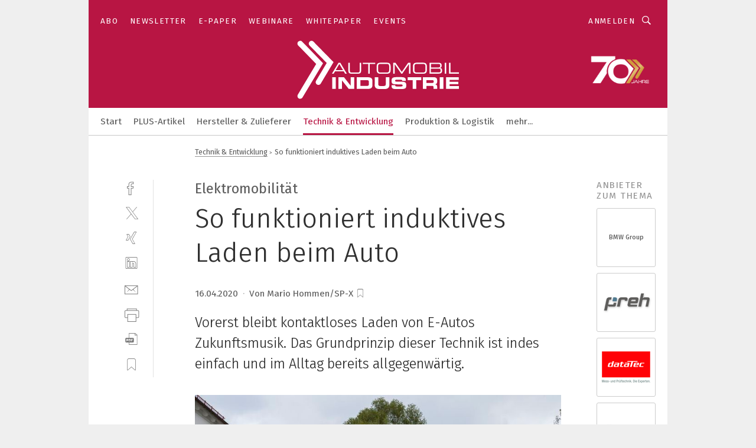

--- FILE ---
content_type: text/html; charset=UTF-8
request_url: https://www.automobil-industrie.vogel.de/so-funktioniert-induktives-laden-beim-auto-a-7ffb4e78b841cafb95a7747724d98c6b/?print
body_size: 43306
content:
<!DOCTYPE html><html lang="de">
<head>
			<meta http-equiv="X-UA-Compatible" content="IE=edge">
	<meta http-equiv="Content-Type" content="text/html; charset=UTF-8">
<meta name="charset" content="utf-8">
<meta name="language" content="de">
<meta name="description" content="Vorerst bleibt kontaktloses Laden von E-Autos Zukunftsmusik. Das Grundprinzip dieser Technik ist indes einfach und im Alltag bereits allgegenwärtig.">
<meta name="title" content="So funktioniert induktives Laden beim Auto">
<meta property="twitter:image" content="https://cdn1.vogel.de/v5SpUjMUCzMNtmHgYJ1mqg1weak=/fit-in/1200x628/filters:format(png):quality(90)/p7i.vogel.de/wcms/af/3b/af3bc449c77b5d9fea2f8294a7a31136/0101754067.jpeg">
<meta property="twitter:image:width" content="1200">
<meta property="twitter:image:height" content="628">
<meta property="twitter:image:type" content="image/png">
<meta name="image" content="https://cdn1.vogel.de/e57-cha3YwuSh2enlDN5Cuy-od4=/fit-in/1200x630/filters:format(png):quality(90)/p7i.vogel.de/wcms/af/3b/af3bc449c77b5d9fea2f8294a7a31136/0101754067.jpeg">
<meta property="og:image" content="https://cdn1.vogel.de/e57-cha3YwuSh2enlDN5Cuy-od4=/fit-in/1200x630/filters:format(png):quality(90)/p7i.vogel.de/wcms/af/3b/af3bc449c77b5d9fea2f8294a7a31136/0101754067.jpeg">
<meta property="og:image:width" content="1200">
<meta property="og:image:height" content="630">
<meta property="og:image:type" content="image/png">
<meta property="og:title" content="So funktioniert induktives Laden beim Auto">
<meta property="og:type" content="article">
<meta property="og:description" content="(Bild: BMW) Vorerst bleibt kontaktloses Laden von E-Autos Zukunftsmusik. Das Grundprinzip dieser Technik ist indes einfach und im Alltag bereits allgegenwärtig.">
<meta property="twitter:title" content="So funktioniert induktives Laden beim Auto">
<meta property="twitter:description" content="Vorerst bleibt kontaktloses Laden von E-Autos Zukunftsmusik. Das Grundprinzip dieser Technik ist indes einfach und im Alltag bereits allgegenwärtig.">
<meta name="publish-date" content="2020-04-16T09:06:10+02:00">
<meta name="author" content="Mario Hommen/SP-X">
<meta name="robots" content="NOINDEX,FOLLOW,NOARCHIVE,NOODP">
<meta property="og:url" content="https://www.automobil-industrie.vogel.de/so-funktioniert-induktives-laden-beim-auto-a-7ffb4e78b841cafb95a7747724d98c6b/">
<meta property="og:site_name" content="»Automobil Industrie«">
<meta property="twitter:url" content="https://www.automobil-industrie.vogel.de/so-funktioniert-induktives-laden-beim-auto-a-7ffb4e78b841cafb95a7747724d98c6b/">
<meta property="twitter:card" content="summary_large_image">
<meta name="theme-color" content="#ffffff">
<meta name="msapplication-TileColor" content="#ffffff">
<meta name="apple-mobile-web-app-title" content="»Automobil Industrie«">
<meta name="application-name" content="»Automobil Industrie«">
<meta name="facebook-domain-verification" content="axmxs0ijw09z95kshxk6uwtohq32xb">	<meta name="viewport" content="width=device-width,initial-scale=1.0">
	<meta name="robots" content="max-snippet:-1, max-image-preview:large, max-video-preview:-1">

<title>So funktioniert induktives Laden beim Auto</title>
<link href="https://cdn1.vogel.de/e57-cha3YwuSh2enlDN5Cuy-od4=/fit-in/1200x630/filters:format(png):quality(90)/p7i.vogel.de/wcms/af/3b/af3bc449c77b5d9fea2f8294a7a31136/0101754067.jpeg" rel="images_src">
<link href="https://www.automobil-industrie.vogel.de/so-funktioniert-induktives-laden-beim-auto-a-7ffb4e78b841cafb95a7747724d98c6b/" rel="canonical">
<link href="https://cdn2.vogel.de/applications/16/scss/basic.css?v=1.075" media="screen,print" rel="stylesheet" type="text/css">
	<link rel="preconnect" href="https://cdn1.vogel.de/" crossorigin>
	<link rel="dns-prefetch" href="https://cdn1.vogel.de">
	<link rel="preconnect" href="https://cdn2.vogel.de/" crossorigin>
	<link rel="dns-prefetch" href="https://cdn2.vogel.de">
	<link rel="preconnect" href="https://c.delivery.consentmanager.net">
	<link rel="preconnect" href="https://cdn.consentmanager.net">
	<link rel="apple-touch-icon" sizes="180x180" href="/apple-touch-icon.png">
	<link rel="icon" type="image/png" sizes="192x192" href="/web-app-manifest-192x192.png">
	<link rel="icon" type="image/png" sizes="512x512" href="/web-app-manifest-512x512.png">
	<link rel="icon" type="image/png" sizes="96x96" href="/favicon-96x96.png">
	<link rel="icon" type="image/svg+xml" href="/favicon.svg">
	<link rel="shortcut icon" type="image/x-icon" href="/favicon.ico">
	<link rel="icon" type="image/x-icon" href="/favicon.ico">
	<link rel="alternate" href="/rss/news.xml"
	      type="application/rss+xml" title="RSS-Feed News">
	<link rel="alternate" href="/atom/news.xml"
	      type="application/atom+xml" title="ATOM-Feed News">

<script  src="https://cdn2.vogel.de/js/bundle.js?v=1.3"></script>
<script >
    //<!--
    window.gdprAppliesGlobally=true;if(!("cmp_id" in window)||window.cmp_id<1){window.cmp_id=28861}if(!("cmp_cdid" in window)){window.cmp_cdid="dad7ce8852c7"}if(!("cmp_params" in window)){window.cmp_params="&usedesign=37824"}if(!("cmp_host" in window)){window.cmp_host="b.delivery.consentmanager.net"}if(!("cmp_cdn" in window)){window.cmp_cdn="cdn.consentmanager.net"}if(!("cmp_proto" in window)){window.cmp_proto="https:"}if(!("cmp_codesrc" in window)){window.cmp_codesrc="1"}window.cmp_getsupportedLangs=function(){var b=["DE","EN","FR","IT","NO","DA","FI","ES","PT","RO","BG","ET","EL","GA","HR","LV","LT","MT","NL","PL","SV","SK","SL","CS","HU","RU","SR","ZH","TR","UK","AR","BS"];if("cmp_customlanguages" in window){for(var a=0;a<window.cmp_customlanguages.length;a++){b.push(window.cmp_customlanguages[a].l.toUpperCase())}}return b};window.cmp_getRTLLangs=function(){var a=["AR"];if("cmp_customlanguages" in window){for(var b=0;b<window.cmp_customlanguages.length;b++){if("r" in window.cmp_customlanguages[b]&&window.cmp_customlanguages[b].r){a.push(window.cmp_customlanguages[b].l)}}}return a};window.cmp_getlang=function(j){if(typeof(j)!="boolean"){j=true}if(j&&typeof(cmp_getlang.usedlang)=="string"&&cmp_getlang.usedlang!==""){return cmp_getlang.usedlang}var g=window.cmp_getsupportedLangs();var c=[];var f=location.hash;var e=location.search;var a="languages" in navigator?navigator.languages:[];if(f.indexOf("cmplang=")!=-1){c.push(f.substr(f.indexOf("cmplang=")+8,2).toUpperCase())}else{if(e.indexOf("cmplang=")!=-1){c.push(e.substr(e.indexOf("cmplang=")+8,2).toUpperCase())}else{if("cmp_setlang" in window&&window.cmp_setlang!=""){c.push(window.cmp_setlang.toUpperCase())}else{if(a.length>0){for(var d=0;d<a.length;d++){c.push(a[d])}}}}}if("language" in navigator){c.push(navigator.language)}if("userLanguage" in navigator){c.push(navigator.userLanguage)}var h="";for(var d=0;d<c.length;d++){var b=c[d].toUpperCase();if(g.indexOf(b)!=-1){h=b;break}if(b.indexOf("-")!=-1){b=b.substr(0,2)}if(g.indexOf(b)!=-1){h=b;break}}if(h==""&&typeof(cmp_getlang.defaultlang)=="string"&&cmp_getlang.defaultlang!==""){return cmp_getlang.defaultlang}else{if(h==""){h="EN"}}h=h.toUpperCase();return h};(function(){var n=document;var p=n.getElementsByTagName;var q=window;var f="";var b="_en";if("cmp_getlang" in q){f=q.cmp_getlang().toLowerCase();if("cmp_customlanguages" in q){for(var h=0;h<q.cmp_customlanguages.length;h++){if(q.cmp_customlanguages[h].l.toUpperCase()==f.toUpperCase()){f="en";break}}}b="_"+f}function g(i,e){var t="";i+="=";var s=i.length;var d=location;if(d.hash.indexOf(i)!=-1){t=d.hash.substr(d.hash.indexOf(i)+s,9999)}else{if(d.search.indexOf(i)!=-1){t=d.search.substr(d.search.indexOf(i)+s,9999)}else{return e}}if(t.indexOf("&")!=-1){t=t.substr(0,t.indexOf("&"))}return t}var j=("cmp_proto" in q)?q.cmp_proto:"https:";if(j!="http:"&&j!="https:"){j="https:"}var k=("cmp_ref" in q)?q.cmp_ref:location.href;var r=n.createElement("script");r.setAttribute("data-cmp-ab","1");var c=g("cmpdesign","");var a=g("cmpregulationkey","");var o=g("cmpatt","");r.src=j+"//"+q.cmp_host+"/delivery/cmp.php?"+("cmp_id" in q&&q.cmp_id>0?"id="+q.cmp_id:"")+("cmp_cdid" in q?"cdid="+q.cmp_cdid:"")+"&h="+encodeURIComponent(k)+(c!=""?"&cmpdesign="+encodeURIComponent(c):"")+(a!=""?"&cmpregulationkey="+encodeURIComponent(a):"")+(o!=""?"&cmpatt="+encodeURIComponent(o):"")+("cmp_params" in q?"&"+q.cmp_params:"")+(n.cookie.length>0?"&__cmpfcc=1":"")+"&l="+f.toLowerCase()+"&o="+(new Date()).getTime();r.type="text/javascript";r.async=true;if(n.currentScript&&n.currentScript.parentElement){n.currentScript.parentElement.appendChild(r)}else{if(n.body){n.body.appendChild(r)}else{var m=p("body");if(m.length==0){m=p("div")}if(m.length==0){m=p("span")}if(m.length==0){m=p("ins")}if(m.length==0){m=p("script")}if(m.length==0){m=p("head")}if(m.length>0){m[0].appendChild(r)}}}var r=n.createElement("script");r.src=j+"//"+q.cmp_cdn+"/delivery/js/cmp"+b+".min.js";r.type="text/javascript";r.setAttribute("data-cmp-ab","1");r.async=true;if(n.currentScript&&n.currentScript.parentElement){n.currentScript.parentElement.appendChild(r)}else{if(n.body){n.body.appendChild(r)}else{var m=p("body");if(m.length==0){m=p("div")}if(m.length==0){m=p("span")}if(m.length==0){m=p("ins")}if(m.length==0){m=p("script")}if(m.length==0){m=p("head")}if(m.length>0){m[0].appendChild(r)}}}})();window.cmp_addFrame=function(b){if(!window.frames[b]){if(document.body){var a=document.createElement("iframe");a.style.cssText="display:none";if("cmp_cdn" in window&&"cmp_ultrablocking" in window&&window.cmp_ultrablocking>0){a.src="//"+window.cmp_cdn+"/delivery/empty.html"}a.name=b;document.body.appendChild(a)}else{window.setTimeout(window.cmp_addFrame,10,b)}}};window.cmp_rc=function(h){var b=document.cookie;var f="";var d=0;while(b!=""&&d<100){d++;while(b.substr(0,1)==" "){b=b.substr(1,b.length)}var g=b.substring(0,b.indexOf("="));if(b.indexOf(";")!=-1){var c=b.substring(b.indexOf("=")+1,b.indexOf(";"))}else{var c=b.substr(b.indexOf("=")+1,b.length)}if(h==g){f=c}var e=b.indexOf(";")+1;if(e==0){e=b.length}b=b.substring(e,b.length)}return(f)};window.cmp_stub=function(){var a=arguments;__cmp.a=__cmp.a||[];if(!a.length){return __cmp.a}else{if(a[0]==="ping"){if(a[1]===2){a[2]({gdprApplies:gdprAppliesGlobally,cmpLoaded:false,cmpStatus:"stub",displayStatus:"hidden",apiVersion:"2.0",cmpId:31},true)}else{a[2](false,true)}}else{if(a[0]==="getUSPData"){a[2]({version:1,uspString:window.cmp_rc("")},true)}else{if(a[0]==="getTCData"){__cmp.a.push([].slice.apply(a))}else{if(a[0]==="addEventListener"||a[0]==="removeEventListener"){__cmp.a.push([].slice.apply(a))}else{if(a.length==4&&a[3]===false){a[2]({},false)}else{__cmp.a.push([].slice.apply(a))}}}}}}};window.cmp_gppstub=function(){var a=arguments;__gpp.q=__gpp.q||[];if(!a.length){return __gpp.q}var g=a[0];var f=a.length>1?a[1]:null;var e=a.length>2?a[2]:null;if(g==="ping"){return{gppVersion:"1.0",cmpStatus:"stub",cmpDisplayStatus:"hidden",apiSupport:[],currentAPI:"",cmpId:31}}else{if(g==="addEventListener"){__gpp.e=__gpp.e||[];if(!("lastId" in __gpp)){__gpp.lastId=0}__gpp.lastId++;var c=__gpp.lastId;__gpp.e.push({id:c,callback:f});return{eventName:"listenerRegistered",listenerId:c,data:true}}else{if(g==="removeEventListener"){var h=false;__gpp.e=__gpp.e||[];for(var d=0;d<__gpp.e.length;d++){if(__gpp.e[d].id==e){__gpp.e[d].splice(d,1);h=true;break}}return{eventName:"listenerRemoved",listenerId:e,data:h}}else{if(g==="hasSection"||g==="getSection"||g==="getField"||g==="getGPPString"){return null}else{__gpp.q.push([].slice.apply(a))}}}}};window.cmp_msghandler=function(d){var a=typeof d.data==="string";try{var c=a?JSON.parse(d.data):d.data}catch(f){var c=null}if(typeof(c)==="object"&&c!==null&&"__cmpCall" in c){var b=c.__cmpCall;window.__cmp(b.command,b.parameter,function(h,g){var e={__cmpReturn:{returnValue:h,success:g,callId:b.callId}};d.source.postMessage(a?JSON.stringify(e):e,"*")})}if(typeof(c)==="object"&&c!==null&&"__uspapiCall" in c){var b=c.__uspapiCall;window.__uspapi(b.command,b.version,function(h,g){var e={__uspapiReturn:{returnValue:h,success:g,callId:b.callId}};d.source.postMessage(a?JSON.stringify(e):e,"*")})}if(typeof(c)==="object"&&c!==null&&"__tcfapiCall" in c){var b=c.__tcfapiCall;window.__tcfapi(b.command,b.version,function(h,g){var e={__tcfapiReturn:{returnValue:h,success:g,callId:b.callId}};d.source.postMessage(a?JSON.stringify(e):e,"*")},b.parameter)}if(typeof(c)==="object"&&c!==null&&"__gppCall" in c){var b=c.__gppCall;window.__gpp(b.command,function(h,g){var e={__gppReturn:{returnValue:h,success:g,callId:b.callId}};d.source.postMessage(a?JSON.stringify(e):e,"*")},b.parameter,"version" in b?b.version:1)}};window.cmp_setStub=function(a){if(!(a in window)||(typeof(window[a])!=="function"&&typeof(window[a])!=="object"&&(typeof(window[a])==="undefined"||window[a]!==null))){window[a]=window.cmp_stub;window[a].msgHandler=window.cmp_msghandler;window.addEventListener("message",window.cmp_msghandler,false)}};window.cmp_setGppStub=function(a){if(!(a in window)||(typeof(window[a])!=="function"&&typeof(window[a])!=="object"&&(typeof(window[a])==="undefined"||window[a]!==null))){window[a]=window.cmp_gppstub;window[a].msgHandler=window.cmp_msghandler;window.addEventListener("message",window.cmp_msghandler,false)}};window.cmp_addFrame("__cmpLocator");if(!("cmp_disableusp" in window)||!window.cmp_disableusp){window.cmp_addFrame("__uspapiLocator")}if(!("cmp_disabletcf" in window)||!window.cmp_disabletcf){window.cmp_addFrame("__tcfapiLocator")}if(!("cmp_disablegpp" in window)||!window.cmp_disablegpp){window.cmp_addFrame("__gppLocator")}window.cmp_setStub("__cmp");if(!("cmp_disabletcf" in window)||!window.cmp_disabletcf){window.cmp_setStub("__tcfapi")}if(!("cmp_disableusp" in window)||!window.cmp_disableusp){window.cmp_setStub("__uspapi")}if(!("cmp_disablegpp" in window)||!window.cmp_disablegpp){window.cmp_setGppStub("__gpp")};
    //-->
</script>
<script >
    //<!--
    
				window.cmp_block_inline = true;
				window.cmp_block_unkown = false;
				window.cmp_block_sync = false;
				window.cmp_block_img = false;
				window.cmp_block_samedomain = false;
				window.cmp_setlang = "DE";
			
    //-->
</script>
<script  defer="defer">
    //<!--
    function sleep(waitSec, callbackFunc) {
  var spanedSec = 0;
  var waitFunc = function () {
      spanedSec++;
      if (spanedSec >= waitSec) {
          if (callbackFunc) callbackFunc();
          return;
      }

      clearTimeout(id);
      id = setTimeout(waitFunc, 1000);
  };
  var id = setTimeout(waitFunc, 1000);
}

function unveilAndPrint() {
  var ctr = 0;
  document.querySelectorAll('main img.lazyload').forEach(function(v, k, array) {
    lazySizes.loader.unveil(v);
    ctr++;
    if (ctr === array.length) {
      sleep(1, function() {
        window.print();
        ctr = 0;
      });
    }
  });
}

// Drucken ausloesen
$(document).ready(function(){unveilAndPrint();});

    //-->
</script>
<script type="application/ld+json">
    [
{"@context":"http:\/\/schema.org","@type":"NewsArticle","mainEntityOfPage":"https:\/\/www.automobil-industrie.vogel.de\/so-funktioniert-induktives-laden-beim-auto-a-7ffb4e78b841cafb95a7747724d98c6b\/","headline":"So funktioniert induktives Laden beim Auto","description":"Vorerst bleibt kontaktloses Laden von E-Autos Zukunftsmusik. Das Grundprinzip dieser Technik ist indes einfach und im Alltag bereits allgegenw\u00e4rtig.","datePublished":"2020-04-16T09:06:10+02:00","dateModified":"2023-02-13T08:58:28+00:00","author":[{"@type":"Person","name":"Mario Hommen\/SP-X","url":"https:\/\/www.automobil-industrie.vogel.de"}],"publisher":{"@type":"Organization","name":"\u00bbAutomobil Industrie\u00ab","url":"https:\/\/www.automobil-industrie.vogel.de","logo":{"@type":"ImageObject","height":"60px","width":"600px","url":"https:\/\/www.automobil-industrie.vogel.de\/applications\/16\/img\/amp-logo.png"}},"image":[{"id":"af3bc449c77b5d9fea2f8294a7a31136","classname":"Infinity\\Models\\Entities\\Images\\Image","title":"0101754067","entity":null,"_creauser":"5e56308751141","_creadate":"2023-02-13T08:58:25+00:00","_modiuser":"5e56308751141","_modidate":"2023-02-13T08:58:25+00:00","folder":"\/af\/3b\/af3bc449c77b5d9fea2f8294a7a31136\/","folderprefix":"\/wcms","filename":"0101754067","network_id":2,"ext":"jpeg","server":"p7i.vogel.de","application_id":16,"_id":"af3bc449c77b5d9fea2f8294a7a31136","category":"articleimage","application_ids":[16],"version":1,"censhareid":"46511663","source":"BMW","comment":"Die Ladeleistung von BMWs induktiven Ladesystem betr\u00e4gt lediglich 3,2 kWh.","width":1000,"height":667,"license":{"license":null,"title":null,"photographer":null,"url":null,"version":null,"classname":"Infinity\\Models\\Entities\\Images\\License"},"source_prefix":"Bild: ","alt_tag":null}]},
{"@context":"http:\/\/schema.org","@type":"BreadcrumbList","itemListElement":[{"@type":"ListItem","position":1,"item":"https:\/\/www.automobil-industrie.vogel.de","name":"Startseite"},{"@type":"ListItem","position":2,"item":"https:\/\/www.automobil-industrie.vogel.de\/technik_und_entwicklung\/","name":"Technik & Entwicklung"},{"@type":"ListItem","position":3,"item":"https:\/\/www.automobil-industrie.vogel.de\/so-funktioniert-induktives-laden-beim-auto-a-7ffb4e78b841cafb95a7747724d98c6b\/","name":"So funktioniert induktives Laden beim Auto"}]}
]
</script>
<script type="text/plain" data-cmp-vendor="c5035" class="cmplazyload" data-cmp-block="contentpass">
    //<!--
    
                             
                     function isFirefox() {
                            return navigator.userAgent.toLowerCase().indexOf("firefox") >= 0;
                            }
                         $(document).ready(function () {
                         console.log(isFirefox());
                        var is_adblocker = false;
                        // keine Recht für Google
                        if (typeof adsBlocked == "undefined") {
                            function adsBlocked(callback) {
                                if (typeof __tcfapi != "undefined") {
                                    __tcfapi("addEventListener", 2, function (tcData, success) {
                                        var x = __tcfapi("getCMPData");
                                        if (
                                            "purposeConsents" in x &&
                                            "1" in x.purposeConsents && x.purposeConsents["1"] &&
                                            "vendorConsents" in x && "755" in x.vendorConsents && x.vendorConsents["755"]
                                        ) {
                                            if(isFirefox()){
                                            
                                                $req = fetch(new Request("https://pagead2.googlesyndication.com",{method:"HEAD",mode:"no-cors"}));
                                                $req.then(function (response) {
                                                    return response;
                                                }).then(function (response) {
                                                    callback(false);
                                                }).catch(function (exception) {
                                                    callback(true);
                                                });
                                            }
                                            else{
                                                var ADS_URL = "https://pagead2.googlesyndication.com/pagead/js/adsbygoogle.js";
                                                var xhr = new XMLHttpRequest();
                                                xhr.onreadystatechange = function () {
                                                    if (xhr.readyState == XMLHttpRequest.DONE) {
                                                        callback(xhr.status === 0 || xhr.responseURL !== ADS_URL);
                                                    }
                                                };
                                                xhr.open("HEAD", ADS_URL, true);
                                                xhr.send(null);
                                            }
                                           
                                            
                        
                                        } else {
                                            callback(true);
                                        }
                                    });
                                } else {
                                    callback(true);
                                }
                            }
                        }
                        // AdsBlocked - Funktion wird erst später geladen und auch nicht mit Contentpass!!!!
                        adsBlocked(function (blocked) {
                            is_adblocker = !!blocked ;
                            console.log(is_adblocker?"Ads blocked":"Ads not Blocked");
                            if (typeof __tcfapi != "undefined") {
                                __tcfapi("addEventListener", 2, function (tcData, success) {
                                    var cmpdata = __tcfapi("getCMPData");
                                    // Wenn keine Zustimmung für GoogleAds vorhanden ist
                                    if ((!success ||
                                            is_adblocker ||
                                            !("vendorConsents" in cmpdata) ||
                                            !("755" in cmpdata.vendorConsents) ||
                                            !(cmpdata.vendorConsents["755"])) && 
                                            (tcData.eventStatus === "tcloaded" || tcData.eventStatus === "useractioncomplete")
                                        ) {
                                        $.get("/wb/1/", function (OBJ_response) {
                                            if (OBJ_response.content) {
                                                var OBJ_element = document.createElement("div");
                                                $(OBJ_element).append(OBJ_response.content);
                                                $("body").prepend(OBJ_element.firstChild);
                                            }
                                        });
                                        $.get("/wb/2/", function (OBJ_response) {
                                            if (OBJ_response.content) {
                                                var OBJ_element_ref = document.getElementById("advertisement_06");
                                                var OBJ_element = document.createElement("div");
                                                $(OBJ_element).append(OBJ_response.content);
                                                OBJ_element_ref.append(OBJ_element.firstChild);
                                            }
                                        });
                                        $.get("/wb/3/", function (OBJ_response) {
                                            if (OBJ_response.content) {
                                                var OBJ_element_ref = document.getElementById("advertisement_04");
                                                var OBJ_element = document.createElement("div");
                                                $(OBJ_element).append(OBJ_response.content);
                                                OBJ_element_ref.append(OBJ_element.firstChild);
                                            }
                                        });
                                    }
                                    __tcfapi("removeEventListener", 2, function (success) {}, tcData.listenerId);
                                });
                            }
                        });
                        });
    //-->
</script>
	<!--[if lt IE 9]>
	<script>document.createElement("video");
	document.createElement("header");
	document.createElement("section");
	document.createElement("article");
	document.createElement("footer");</script>
	<![endif]-->

    <script type="text/plain" class="cmplazyload" data-cmp-vendor="755">
        const googleAdUrl = 'https://pagead2.googlesyndication.com/pagead/js/adsbygoogle.js';
        try {
            fetch(new Request(googleAdUrl)).catch(_ => dataLayer.push({'event':'AdBlocker'}));
        } catch (e) {
            dataLayer.push({'event':'AdBlocker'});
        }
    </script>
    <!-- truffle.one blockiert bis zum Consent -->
    <script type="text/plain" class="cmplazyload" data-cmp-vendor="c58464">
        var jss = document.getElementsByTagName("script");
        for (var j = jss.length; j >= 0; j--) {
            if (jss[j]) {
                if (jss[j].getAttribute("src") && jss[j].getAttribute("src").indexOf("api.truffle.one/static/getWebData.js") != -1) {
                    jss[j].parentNode.removeChild(jss[j]);
                }
            }
        }
        var t1_params = t1_params || [];
        t1_params.push(["118", "118"]);
        var t = document["createElement"]("script"), i;
        t["type"] = "text/javascript";
        t["src"] = window["location"]["href"]["split"]("/")[0] + "//api.truffle.one/static/getWebData.js";
        i = document["getElementsByTagName"]("script")[0];
        i["parentNode"]["insertBefore"](t, i);
    </script>
	
    <script class="cmplazyload" data-cmp-block="contentpass" data-cmp-vendor="755"
            data-cmp-src="https://securepubads.g.doubleclick.net/tag/js/gpt.js" type="text/plain"></script>

    <script type="text/plain" class="cmplazyload" data-cmp-vendor="755" data-cmp-block="contentpass">
        var googletag = googletag || {};
        googletag.cmd = googletag.cmd || [];
    </script>

            <!-- This nees to be 'text/plain' otherwise banners wont work -->
	    <!-- GPT -->
	    <script type="text/plain" class="cmplazyload" data-cmp-vendor="755" data-cmp-block="contentpass">

		    try
		    {
			    // Array anlegen fuer spaetere Speicherung
			    var ARR_unknown_slots = [];

			    googletag.cmd.push(function ()
			    {

				    // Client
				    var STR_client = "/2686/ai.vogel.de/technik_und_entwicklung";

                    // Groessen
                    var ARR_sizes = [{"type":"slot","size":[[960,252],[980,90],[728,90],[468,60],[1,1]],"mappings":[[[0,0],[1,1]],[[1025,0],[[960,252],[728,90],[468,60],[1,1]]],[[1300,0],[[960,252],[980,90],[728,90],[468,60],[1,1]]]],"id":"advertisement_01"},{"type":"slot","size":[[420,600],[300,600],[160,600],[1,1]],"mappings":[[[0,0],[1,1]],[[1025,0],[[420,600],[300,600],[160,600],[1,1]]]],"id":"advertisement_02"},{"type":"slot","size":[[161,600],[121,600],[1,1]],"mappings":[[[0,0],[1,1]],[[1025,0],[[161,600],[121,600],[1,1]]]],"id":"advertisement_03"},{"type":"slot","size":[[1180,250],[960,250],[728,91],[301,630],[301,330],[301,280],[301,180]],"mappings":[[[0,0],[[301,180],[301,280],[1,1]]],[[1025,0],[[960,250],[728,91],[1,1]]],[[1541,0],[[1180,250],[960,250],[728,91],[1,1]]]],"id":"advertisement_04"},{"type":"slot","size":[[960,251],[728,92],[1,1]],"mappings":[[[0,0],[1,1]],[[1025,0],[[960,251],[728,92],[1,1]]]],"id":"advertisement_05"},{"type":"slot","size":[[300,631],[300,630],[300,331],[300,330],[300,281],[300,280],[1,1]],"mappings":[[[0,0],[[300,631],[300,630],[300,331],[300,330],[300,281],[300,280],[1,1]]]],"id":"advertisement_06"},{"type":"slot","size":[[300,632],[300,630],[300,332],[300,330],[300,282],[300,280],[1,1]],"mappings":[[[0,0],[[300,632],[300,630],[300,332],[300,330],[300,282],[300,280],[1,1]]]],"id":"advertisement_07"},{"type":"slot","size":[[800,500],[800,350],[800,250],[560,330],[300,631],[300,630],[300,331],[300,330],[300,281],[300,280],[1,1]],"mappings":[[[0,0],[[800,500],[300,631],[300,630],[300,331],[300,330],[300,281],[300,280],[1,1]]],[[1025,0],[[800,350],[800,250],[800,500],[560,330],[300,631],[300,630],[300,331],[300,330],[300,281],[300,280],[1,1]]]],"id":"advertisement_09"},{"type":"slot","size":[[300,633],[300,333],[300,283],[300,120],[1,1]],"mappings":[[[0,0],[[300,633],[300,333],[300,283],[300,120],[1,1]]]],"id":"advertisement_10"},{"type":"slot","size":[[300,284],[300,334],[300,634],[1,1]],"mappings":[[[0,0],[[300,284],[300,334],[300,634],[1,1]]]],"id":"advertisement_13"},{"type":"fluid","size":["fluid"],"id":"advertisement_fluid","path":"\/2686\/ai.vogel.de"}];

                    // Groessen durchlaufen
                    for (var INT_i = 0; INT_i < ARR_sizes.length; INT_i++) {

                        // Mapping vorhanden
                        if (ARR_sizes[INT_i].mappings) {

                            // Mappings durchlaufen
                            var OBJ_size_mapping = googletag.sizeMapping();
                            for (var INT_j = 0; INT_j < ARR_sizes[INT_i].mappings.length; INT_j++) {
                                OBJ_size_mapping.addSize(ARR_sizes[INT_i].mappings[INT_j][0], ARR_sizes[INT_i].mappings[INT_j][1]);
                            } // end for

                        } // end if

                        // Typen
                        switch (ARR_sizes[INT_i].type) {

                            // Slot:
                            case "slot":
                                googletag
                                    .defineSlot(STR_client, ARR_sizes[INT_i].size, ARR_sizes[INT_i].id)
                                    .defineSizeMapping(OBJ_size_mapping.build())
                                    .setCollapseEmptyDiv(true, true)
                                    .addService(googletag.pubads());
                                console.debug("Ad Slot " + ARR_sizes[INT_i].id + " created " );
                                break;
                                
                            //Fluid
                            case "fluid":
                                googletag
                                    .defineSlot(ARR_sizes[INT_i].path, ARR_sizes[INT_i].size, ARR_sizes[INT_i].id)
                                    .setCollapseEmptyDiv(true, true)
                                    .addService(googletag.pubads());
                                console.debug("Ad Slot " + ARR_sizes[INT_i].id + " created ");
                                break;

                            default:
	                            console.debug("Ad Slot unknown");

                        } // end switch

                    } // end for
console.debug("hier beginnt targeting ['wallpaper','induktive energieübertragung','elektrische kontakte','elektrischer kontakt','induktives laden','gabelstapler batterie laden','alternative energies','alternative energie','alternative energiequelle','lithium ionen batterie laden','verbindung ohne kabel','bandstahl auf spulen','ein-kabel-technik','alternative energien','alternative energy','fall protection','elektromagnetische abschirmung auto','elektrisch ableitfähige böden','elektrisch ableitfähiger boden','spule','spulen','sicher laden','kontakte','ein-kabel-lösung','induktive sensoren','induktives bauelement','induktive bauelemente','zwangsgeführter kontakt','zwangsgeführte kontakte','batterie','alternative refrigerant','energie- und datenleitung kombinieren','eu-auto','selbstfahrendes auto','auto-dispensieren','einfache inbetriebnahme','einfaches engineering','einfache installation','einfacher installation','induktive näherungssensoren','geschützte kontakte','mcs-laden','technik','e-auto','gabelstapler akku laden','batterie kühlung','hev-batterie','ev-batterie','analyse-technik','dc-technik','energie','sorte für hohe standzeit','alternative antriebe','elektrisch','software für die simulation von fertigungsprozessen','ki für den mittelstand','grüne energie','energie monitoring','energie-effizienz','energie-management','emv auto']");
	                // Banner aktivieren
	                googletag.pubads().setTargeting("kw", ['wallpaper','induktive energieübertragung','elektrische kontakte','elektrischer kontakt','induktives laden','gabelstapler batterie laden','alternative energies','alternative energie','alternative energiequelle','lithium ionen batterie laden','verbindung ohne kabel','bandstahl auf spulen','ein-kabel-technik','alternative energien','alternative energy','fall protection','elektromagnetische abschirmung auto','elektrisch ableitfähige böden','elektrisch ableitfähiger boden','spule','spulen','sicher laden','kontakte','ein-kabel-lösung','induktive sensoren','induktives bauelement','induktive bauelemente','zwangsgeführter kontakt','zwangsgeführte kontakte','batterie','alternative refrigerant','energie- und datenleitung kombinieren','eu-auto','selbstfahrendes auto','auto-dispensieren','einfache inbetriebnahme','einfaches engineering','einfache installation','einfacher installation','induktive näherungssensoren','geschützte kontakte','mcs-laden','technik','e-auto','gabelstapler akku laden','batterie kühlung','hev-batterie','ev-batterie','analyse-technik','dc-technik','energie','sorte für hohe standzeit','alternative antriebe','elektrisch','software für die simulation von fertigungsprozessen','ki für den mittelstand','grüne energie','energie monitoring','energie-effizienz','energie-management','emv auto']);
console.debug("hier targeting ende ['wallpaper','induktive energieübertragung','elektrische kontakte','elektrischer kontakt','induktives laden','gabelstapler batterie laden','alternative energies','alternative energie','alternative energiequelle','lithium ionen batterie laden','verbindung ohne kabel','bandstahl auf spulen','ein-kabel-technik','alternative energien','alternative energy','fall protection','elektromagnetische abschirmung auto','elektrisch ableitfähige böden','elektrisch ableitfähiger boden','spule','spulen','sicher laden','kontakte','ein-kabel-lösung','induktive sensoren','induktives bauelement','induktive bauelemente','zwangsgeführter kontakt','zwangsgeführte kontakte','batterie','alternative refrigerant','energie- und datenleitung kombinieren','eu-auto','selbstfahrendes auto','auto-dispensieren','einfache inbetriebnahme','einfaches engineering','einfache installation','einfacher installation','induktive näherungssensoren','geschützte kontakte','mcs-laden','technik','e-auto','gabelstapler akku laden','batterie kühlung','hev-batterie','ev-batterie','analyse-technik','dc-technik','energie','sorte für hohe standzeit','alternative antriebe','elektrisch','software für die simulation von fertigungsprozessen','ki für den mittelstand','grüne energie','energie monitoring','energie-effizienz','energie-management','emv auto']");
console.debug("slotRequested anfang");
	                googletag.pubads().addEventListener("slotRequested", function (event)
	                {
		                // Nachricht in Konsole
		                console.debug("Ad Slot " + event.slot.getSlotElementId() + " requested");
	                });

                    googletag.pubads().addEventListener("slotResponseReceived", function (event) {
                        // Nachricht in Konsole
                        console.debug("Ad Slot " + event.slot.getSlotElementId() + " response received");
                    });
                    googletag.pubads().addEventListener("slotRenderEnded", function (event) {

                        try {

                            // Creative geladen
                            if (
                                //typeof event.creativeId !== "undefined" && event.creativeId !== null &&
                                typeof event.slot !== "undefined"
                            ) {

                                // Slot nicht leer
                                if (!event.isEmpty) {

                                    // Nachricht in Konsole
                                    console.debug("Ad Slot " + event.slot.getSlotElementId() + " rendered");
                                    
                                    // Slot als jQuery Objekt speichern
                                    var OBJ_slot = $("div#" + event.slot.getSlotElementId());

                                    // Slot einblenden (falls ausgeblendet)
                                    OBJ_slot.show();
                                    
                                    // Eigene Slots durchlaufen (keine Manipulation von z.B. BusinessAd)
                                    var BOO_found = false;

                                    for (var INT_i = 0; INT_i < ARR_sizes.length; INT_i++) {

                                        // Slot bekannt
                                        if (event.slot.getSlotElementId() === ARR_sizes[INT_i].id) {

                                            // Element gefunden
                                            BOO_found = true;
                                         
                                            // iFrame
                                            var OBJ_iframe = OBJ_slot.find("iframe");


                                            // Kein iFrame, aber Tracking-Pixel
                                            if (
                                                OBJ_slot.find("ins>ins").length > 0 &&
                                                OBJ_slot.find("ins>ins").height() === 1
                                            ) {

                                                // Slot ausblenden
                                                OBJ_slot.hide();

                                                // Nachricht in Konsole
                                                console.debug("Ad Slot " + event.slot.getSlotElementId() +
                                                    " hidden (ins)");

                                            }
                                            // iFrame vorhanden
                                            else if (OBJ_iframe.length > 0) {
                                                // iFrame
                                                var OBJ_iframe_content = OBJ_iframe.contents();

                                                // Tracking-Pixel nicht vorhanden
                                                if (
                                                    (
                                                        OBJ_iframe_content.find("body>img").length === 0 ||
                                                        OBJ_iframe_content.find("body>img").height() > 1
                                                    ) &&
                                                    (
                                                        OBJ_iframe_content.find("body>div>img").length ===
                                                        0 ||
                                                        OBJ_iframe_content.find("body>div>img").height() >
                                                        1
                                                    ) &&
                                                    OBJ_iframe_content.find("body>div>amp-pixel").length ===
                                                    0 &&
                                                    OBJ_iframe_content.find("body>amp-pixel").length === 0
                                                ) {
                                                    let native_ad = OBJ_iframe_content.find(".native-ad").length;
                                                    
                                                    // Background transparent im iFrame
                                                    OBJ_iframe_content.find("head").append('<style type="text/css">body{background: transparent !important;}</style>');

                                                    if(native_ad == 1){

                                                        // Stylesheet ebenfalls in iFrame kopieren
                                                        var STR_stylesheet = "https://cdn2.vogel.de/applications/16/scss/native-ads.css?v=0.19";
                                                        OBJ_iframe_content.find("head").append($("<link/>", {
                                                            rel: "stylesheet",
                                                            href: STR_stylesheet,
                                                            type: "text/css"
                                                        }));
                                                         // CSS-Klasse der Buchung nach aussen uebertragen (nur div)
                                                        OBJ_slot.find("div:first").addClass(
                                                            OBJ_iframe_content.find(".native-ad").attr("class")
                                                        );
                                                        // Klasse in Iframe löschen
                                                        OBJ_iframe_content.find(".native-ad").attr("class","");
    
                                                        OBJ_slot.find("div:first").addClass(
                                                        OBJ_iframe_content.find("body>div>article:not(#whitespace_click)").attr("class")
                                                        );

                                                        OBJ_slot.find("div:first").addClass(
                                                        OBJ_iframe_content.find("body>article:not(#whitespace_click)").attr("class")
                                                        );
                                                    OBJ_iframe_content.find("body>div>article:not(#whitespace_click)").attr("class", "");
                                                    OBJ_iframe_content.find("body>article:not(#whitespace_click)").attr("class", "");
    
                                                        // Nachricht in Konsole
                                                        console.debug("Ad Slot " + event.slot.getSlotElementId() +
                                                            " manipulated: native-ad");

                                                    }else{
                                                    let infClasses = ".lb728, .fs468, .sky, .ca300, .hs2, .sky_hs2, .hs1_160, .hs1_120, .sky_hs1,.sky_hs2, .billboard,.sky_bg980_r,.bb399, .sky, .sky_left, .billboard_inText,.sky_second_160,.sky_second_161,.sky_fixed,.bg_lb, .wall_lb";
                                                    // CSS-Klasse der Buchung nach aussen uebertragen (nur div)
                                                    OBJ_slot.find("div:first").addClass(
                                                        OBJ_iframe_content.find(infClasses).attr("class")
                                                    );
                                                    // Nach Außen übertragene Klasse entfernen
                                                    OBJ_iframe_content.find(infClasses).attr("class", "");
                                               
                                                    // Style und whitespace_click muss mit raus fuer brandgate
                                                    OBJ_iframe_content.find("body>style:first").clone().insertBefore(OBJ_slot.find("div:first"));
                                                    OBJ_iframe_content.find("div#whitespace_click").css('height', '100%');
                                                    OBJ_iframe_content.find("div#whitespace_click").insertBefore(OBJ_slot.find("div:first"));


                                                    // Nachricht in Konsole
                                                    console.debug("Ad Slot " + event.slot.getSlotElementId() +
                                                        " manipulated no native-ad");
                                                    }
                                                    
                                                    
                                                } else {

                                                    // Slot ausblenden
                                                    OBJ_iframe.hide();

                                                    // Nachricht in Konsole
                                                    console.debug("Ad Slot " + event.slot.getSlotElementId() +
                                                        " hidden (iframe img/amp-pixel)");

                                                } // end if

                                            }
                                            // Kein iFrame, aber Tracking-Pixel
                                            else if (OBJ_slot.find("img").height() === 1) {

                                                // Slot ausblenden
                                                OBJ_slot.hide();

                                                // Nachricht in Konsole
                                                console.debug("Ad Slot " + event.slot.getSlotElementId() +
                                                    " hidden (img)");

                                            } // end if

                                        } // end if

                                    } // end for

                                    // Slot nicht gefunden
                                    if (!BOO_found) {

                                        // Slot merken, ausblenden und Nachrichten in Konsole
                                        var STR_ba_id = event.slot.getSlotElementId();

                                        setTimeout(function () {
                                            var OBJ_ba = $("#" + STR_ba_id);
                                            if (
                                                OBJ_ba.is(":visible") === false ||
                                                OBJ_ba.is(":hidden") === true
                                            ) {
                                                ARR_unknown_slots.push(STR_ba_id);
                                                console.debug("Ad Slot " + STR_ba_id + " unknown empty");
                                            } else {
                                                console.debug("Ad Slot " + STR_ba_id + " unkown");
                                            }
                                        }, 500);

                                    } // end if

                                } else {
                                    // Entfernen von nicht gerenderten Werbeanzeigen, damit Darstellung in Zweierelement passt
									let adElement = document.getElementById(event.slot.getSlotElementId());
									
									if (adElement && adElement.parentNode) {
									    let parentNodeOfAdDiv = adElement.parentNode;
									
									    if (
									        parentNodeOfAdDiv.tagName === "SECTION" &&
									        parentNodeOfAdDiv.getAttribute("data-section-id") &&
									        parentNodeOfAdDiv.getAttribute("data-section-id").includes("section_advertisement")
									    ) {
									        parentNodeOfAdDiv.remove();
									    }
									}
                                } // end if

                            } // end if

                        } catch (OBJ_err) {
                            console.debug(OBJ_err);
                        }

                    });
                    
                     							console.debug("ABA_CLIENT_ENABLED is true");
                            if (typeof t1_aba === "function") {
                                try {
                                    // Versuche, t1_aba aufzurufen
                                    t1_aba(googletag, function(updatedGoogletag) {
                                        // enableSingleRequest und enableServices aufrufen, nachdem die Anfrage abgeschlossen ist
                                        updatedGoogletag.pubads().enableSingleRequest();
                                        updatedGoogletag.enableServices();
                                        console.log("T1: GPT enabled after ABA targeting.");
                                        console.debug("Slots created");
                                        googletag = updatedGoogletag;
                                        initDisplay();
                                    });
                                } catch (error) {
                                    // Fallback im Fehlerfall des t1_aba-Aufrufs
                                    console.log("T1: Error calling t1_aba: ", error);
                                    googletag.pubads().enableSingleRequest();
                                    googletag.enableServices();
                                    console.debug("Slots created");
                                    initDisplay();
                                }
                            } else {
                                // Wenn t1_aba nicht definiert ist, enableServices direkt aufrufen
                                console.log("T1: t1_aba not defined");
                                googletag.pubads().enableSingleRequest();
                                googletag.enableServices();
                                console.debug("Slots created");
                                initDisplay();
                            }
                        
           
                  
                    });
        
                    } catch (OBJ_err) {
                        // Nix
                        console.warn("Ad Error - define /2686/ai.vogel.de/technik_und_entwicklung");
            } // end try
        </script>
                <script type="text/plain" class="cmplazyload" data-cmp-vendor="755" data-cmp-block="contentpass">
            function displaydfp() {
                try {
                    googletag.cmd.push(
                        function () {
                            let d = [];
                            window.googletag.pubads().getSlots().forEach(function(element){
                                if ($("#" + element.getSlotId().getDomId()).length === 0) {
                                    d.push(element.getSlotId().getDomId());
                                } else {
                                    googletag.display(element.getSlotId().getDomId());
                                }
                            });
                            console.debug("all Slots displayed");
                            console.debug({"not used Slots": d});
                        });
                } catch (e) {
                    console.debug(e);
                }
            }
            
            function initDisplay(){
                  if (document.readyState === 'loading') {
                    document.addEventListener('DOMContentLoaded', displaydfp);
                } else {
                    displaydfp();
                }
            }

        </script>
    		<!-- BusinessAd -->
		<script>
			var Ads_BA_ADIDsite = "automobil-industrie.vogel.de";
			var Ads_BA_ADIDsection = "themen";//bzw. passende Rubrik
			var Ads_BA_keyword = "";
		</script>
	    <script
			    class="cmplazyload" data-cmp-vendor="755" type="text/plain" data-cmp-block="contentpass" id="ba_script" onload="notifyBA()"
			    src="about:blank" data-cmp-src="https://storage.googleapis.com/ba_utils/automobil-industrie.vogel.de.js"></script>
	    <script  class="cmplazyload" data-cmp-vendor="755" type="text/plain" data-cmp-block="contentpass">
		    function notifyBA(){
                window.dispatchEvent(new Event("__baCMPReady"));
            }
	    </script>
        <style>
            #Ads_BA_CAD2::before, #Ads_BA_CAD::before {
                content:"Anzeige";
                text-align:center;
                margin-bottom:6px;
                font-size:10px;
                display:block;
            }
        </style>
    
		<!-- GTM Vars -->
	<script>
		var dataLayer = [
			{
				"environment": "production", // Umgebung
				"id": "16", // App-ID
                "article_category": "Standard",                				"content_type": "artikel",
                                                				"logged_in": false, // User is logged in
				"accessToPaid": false, // Access paid
								"dimension1": "ai:artikel:7ffb4e78b841cafb95a7747724d98c6b so-funktioniert-induktives-laden-beim-auto", // Shortcut:Type:ID
								"dimension2": "ai:themen:technik_und_entwicklung", // Shortcut:"themen":Channel
				"dimension4": "7ffb4e78b841cafb95a7747724d98c6b", // Content-ID
				"dimension7": "/so-funktioniert-induktives-laden-beim-auto-a-7ffb4e78b841cafb95a7747724d98c6b/?print", // URL
				"dimension11": "d10ce93d795fb94b0b830cf31ea90b33,890011,93a6d4314b006672f8db2c721f52ed09,9cada4bd0f8c0169852af60d03c83f54", // Ad-Views Article
												"dimension13": "270239,2364,191,183255", // Ad-Views Companies
								
			}
		];
	</script>
</head>
<body data-infinity-id="default" data-infinity-type="layout">
<!-- No Bookmark-layer -->    <!-- GTM Code -->
    <noscript>
        <iframe src="https://www.googletagmanager.com/ns.html?id=GTM-MJGC2MD"
                height="0" width="0" style="display:none;visibility:hidden"></iframe>
    </noscript>
    <!-- Automatisches Blockieren vom CMP vermeiden -->
    <script type="text/plain" class="cmplazyload" data-cmp-vendor="s905"  data-cmp-block="contentpass" >(function (w, d, s, l, i)
		{
			w[l] = w[l] || [];
			w[l].push({
				'gtm.start':
					new Date().getTime(), event: 'gtm.js'
			});
			var f = d.getElementsByTagName(s)[0],
				j = d.createElement(s), dl = l != 'dataLayer' ? '&l=' + l : '';
			j.async = true;
			j.src =
				'https://www.googletagmanager.com/gtm.js?id=' + i + dl;
			f.parentNode.insertBefore(j, f);
		})(window, document, 'script', 'dataLayer', 'GTM-MJGC2MD');
	</script>
	<!-- GA Code: no config found -->

<!-- No Jentis --><!-- No Jentis Datalayer -->		<div id="advertisement_01" class="cmplazyload gpt inf-leaderboard" data-cmp-vendor="755"
         data-ad-id="advertisement_01" data-infinity-type="ad" data-infinity-id="v1/advertisement_01">
	</div>
    		<div id="advertisement_02" class="cmplazyload gpt " data-cmp-vendor="755"
         data-ad-id="advertisement_02" data-infinity-type="ad" data-infinity-id="v1/advertisement_02">
	</div>
	    	<div id="advertisement_03" class="cmplazyload gpt " data-cmp-vendor="755"
         data-ad-id="advertisement_03" data-infinity-type="ad" data-infinity-id="v1/advertisement_03">
	</div>
    		<div id="advertisement_11" class="cmplazyload gpt " data-cmp-vendor="755"
         data-ad-id="advertisement_11" data-infinity-type="ad" data-infinity-id="v1/advertisement_11">
	</div>
		<div id="advertisement_12" class="cmplazyload gpt " data-cmp-vendor="755"
         data-ad-id="advertisement_12" data-infinity-type="ad" data-infinity-id="v1/advertisement_12">
	</div>
<div class="inf-website">
	<div id="mainwrapper" class="inf-wrapper">
		<section class="inf-mainheader" data-hj-ignore-attributes>
	<div class="inf-mainheader__wrapper">
		<div class="inf-icon inf-icon--menu inf-mainheader__menu-icon"></div>
		
				
<ul class="inf-servicenav">
    	<a class="inf-btn inf-btn--small inf-btn--info inf-servicenav__btn" title="AI+ gratis testen"
	   href="https://www.automobil-industrie.vogel.de/abo/" style="display: none">AI+ gratis testen</a>
    			<li class="inf-servicenav__item ">
				<a class=" inf-servicenav__link inf-flex inf-flex--a-center" title="&#xBB;Automobil&#x20;Industrie&#xAB;&#x20;Abo&#x20;&#x2013;&#x20;W&#xE4;hlen&#x20;Sie&#x20;Ihr&#x20;passendes&#x20;Abo" rel="noopener"
                   href="&#x2F;abo&#x2F;" target="_self" id="menu-page_60f5920dac117">

                    					<span class="inf-servicenav__item-name">
                    Abo                    </span>
                    				</a>
			</li>
        			<li class="inf-servicenav__item ">
				<a class=" inf-servicenav__link inf-flex inf-flex--a-center" title="Automobil-Industrie.de&#x20;-&#x20;Newsletter&#x20;" rel="noopener"
                   href="&#x2F;newsletter&#x2F;anmeldungen&#x2F;" target="_self" id="menu-page_5fd0d7fbb60db">

                    					<span class="inf-servicenav__item-name">
                    Newsletter                    </span>
                    				</a>
			</li>
        			<li class="inf-servicenav__item ">
				<a class=" inf-servicenav__link inf-flex inf-flex--a-center" title="E-Paper" rel="noopener"
                   href="&#x2F;e-paper&#x2F;" target="_self" id="menu-page_5d370e03ebdf2">

                    					<span class="inf-servicenav__item-name">
                    E-Paper                    </span>
                    				</a>
			</li>
        			<li class="inf-servicenav__item ">
				<a class=" inf-servicenav__link inf-flex inf-flex--a-center" title="Webinare" rel="noopener"
                   href="&#x2F;webinare&#x2F;" target="_self" id="menu-page_5d0ca792dd7c7">

                    					<span class="inf-servicenav__item-name">
                    Webinare                    </span>
                    				</a>
			</li>
        			<li class="inf-servicenav__item ">
				<a class=" inf-servicenav__link inf-flex inf-flex--a-center" title="Whitepaper" rel="noopener"
                   href="&#x2F;whitepaper&#x2F;" target="_self" id="menu-page_5d0ca73c93d7e">

                    					<span class="inf-servicenav__item-name">
                    Whitepaper                    </span>
                    				</a>
			</li>
        			<li class="inf-servicenav__item ">
				<a class=" inf-servicenav__link inf-flex inf-flex--a-center" title="Events" rel="noopener"
                   href="&#x2F;event&#x2F;" target="_self" id="menu-page_6792374c4936d">

                    					<span class="inf-servicenav__item-name">
                    Events                    </span>
                    				</a>
			</li>
        </ul>

		<div class="inf-mobile-menu">
			<img alt="Mobile-Menu" title="Mobile Menu" class="inf-mobile-menu__dropdown-arrow" src="https://cdn2.vogel.de/img/arrow_dropdown.svg">

			<form action="/suche/"
			      method="get"
			      class="inf-mobile-search">
				<label> <input type="text" placeholder="Suchbegriff eingeben"
				               class="inf-form-input-text inf-mobile-search__input" name="k"> </label>
				<button type="submit" id="search_submit_header-mobile" class="inf-icon inf-icon--search inf-mobile-search__button">
				</button>
			</form>
			
						<div class="inf-mobile-menu__cta-btn-wrapper">
								<a class="inf-btn inf-btn--info inf-full-width" title="AI+ gratis testen"
				   href="https://www.automobil-industrie.vogel.de/abo/" style="display: none">AI+ gratis testen</a>
			</div>
			
						<ul class="inf-mobile-menu__content inf-mobile-menu__content--servicenav">
				<li class="inf-mobile-menu__item					"
			    id="page_60f5920dac117-mobile">
				
								<a title="&#xBB;Automobil&#x20;Industrie&#xAB;&#x20;Abo&#x20;&#x2013;&#x20;W&#xE4;hlen&#x20;Sie&#x20;Ihr&#x20;passendes&#x20;Abo"
				   href="&#x2F;abo&#x2F;"
					target="_self" rel="noopener"                   class="inf-mobile-menu__link"
                   id="menu-page_60f5920dac117-mobile">
					Abo				</a>
				
				
								
			</li>
					<li class="inf-mobile-menu__item					"
			    id="page_5fd0d7fbb60db-mobile">
				
								<a title="Automobil-Industrie.de&#x20;-&#x20;Newsletter&#x20;"
				   href="&#x2F;newsletter&#x2F;anmeldungen&#x2F;"
					target="_self" rel="noopener"                   class="inf-mobile-menu__link"
                   id="menu-page_5fd0d7fbb60db-mobile">
					Newsletter				</a>
				
				
								
			</li>
					<li class="inf-mobile-menu__item					"
			    id="page_5d370e03ebdf2-mobile">
				
								<a title="E-Paper"
				   href="&#x2F;e-paper&#x2F;"
					target="_self" rel="noopener"                   class="inf-mobile-menu__link"
                   id="menu-page_5d370e03ebdf2-mobile">
					E-Paper				</a>
				
				
								
			</li>
					<li class="inf-mobile-menu__item					"
			    id="page_5d0ca792dd7c7-mobile">
				
								<a title="Webinare"
				   href="&#x2F;webinare&#x2F;"
					target="_self" rel="noopener"                   class="inf-mobile-menu__link"
                   id="menu-page_5d0ca792dd7c7-mobile">
					Webinare				</a>
				
				
								
			</li>
					<li class="inf-mobile-menu__item					"
			    id="page_5d0ca73c93d7e-mobile">
				
								<a title="Whitepaper"
				   href="&#x2F;whitepaper&#x2F;"
					target="_self" rel="noopener"                   class="inf-mobile-menu__link"
                   id="menu-page_5d0ca73c93d7e-mobile">
					Whitepaper				</a>
				
				
								
			</li>
					<li class="inf-mobile-menu__item					"
			    id="page_6792374c4936d-mobile">
				
								<a title="Events"
				   href="&#x2F;event&#x2F;"
					target="_self" rel="noopener"                   class="inf-mobile-menu__link"
                   id="menu-page_6792374c4936d-mobile">
					Events				</a>
				
				
								
			</li>
		</ul>
			
			<ul class="inf-mobile-menu__content">
				<li class="inf-mobile-menu__item					"
			    id="home-mobile">
				
								<a title="Automobil-Industrie.de&#x20;&#x2013;&#x20;Die&#x20;Fachmedienmarke&#x20;der&#x20;Branche"
				   href="&#x2F;"
					target="_self" rel="noopener"                   class="inf-mobile-menu__link"
                   id="menu-home-mobile">
									</a>
				
				
								
			</li>
					<li class="inf-mobile-menu__item					"
			    id="page_5ff311e63d44f-mobile">
				
								<a title="PLUS-Artikel"
				   href="&#x2F;plus&#x2F;"
					target="_self" rel="noopener"                   class="inf-mobile-menu__link"
                   id="menu-page_5ff311e63d44f-mobile">
					PLUS-Artikel				</a>
				
				
								
			</li>
					<li class="inf-mobile-menu__item					"
			    id="page_6E49470C-3F49-41E6-A3DA5EAA4173AF21-mobile">
				
								<a title="Automobil-Industrie.de&#x20;-&#x20;Hersteller&#x20;und&#x20;Zulieferer"
				   href="&#x2F;hersteller_und_zulieferer&#x2F;"
					target="_self" rel="noopener"                   class="inf-mobile-menu__link"
                   id="menu-page_6E49470C-3F49-41E6-A3DA5EAA4173AF21-mobile">
					Hersteller &amp; Zulieferer				</a>
				
				
								
			</li>
					<li class="inf-mobile-menu__item					 inf-mobile-menu__item--active"
			    id="page_898FFBB0-D48B-4FBD-A52C35D9FF4EA7A5-mobile">
				
								<a title="Automobil-Industrie.de&#x20;-&#x20;Technik&#x20;und&#x20;Entwicklung"
				   href="&#x2F;technik_und_entwicklung&#x2F;"
					target="_self" rel="noopener"                   class="inf-mobile-menu__link inf-mobile-menu__link--active"
                   id="menu-page_898FFBB0-D48B-4FBD-A52C35D9FF4EA7A5-mobile">
					Technik &amp; Entwicklung				</a>
				
				
								
			</li>
					<li class="inf-mobile-menu__item					"
			    id="page_961756D1-5056-9378-5BE2146AF37CEFE5-mobile">
				
								<a title="Automobil-Industrie.de&#x20;-&#x20;Produktion&#x20;und&#x20;Logistik"
				   href="&#x2F;produktion_und_logistik&#x2F;"
					target="_self" rel="noopener"                   class="inf-mobile-menu__link"
                   id="menu-page_961756D1-5056-9378-5BE2146AF37CEFE5-mobile">
					Produktion &amp; Logistik				</a>
				
				
								
			</li>
					<li class="inf-mobile-menu__item					"
			    id="page_2C484EE6-93BC-4EEF-9652E4E8BE4AD5D2-mobile">
				
								<a title="Automobil-Industrie.de&#x20;-&#x20;Leichtbau&#x20;und&#x20;Karosserie"
				   href="&#x2F;werkstoffe-nachhaltigkeit&#x2F;"
					target="_self" rel="noopener"                   class="inf-mobile-menu__link"
                   id="menu-page_2C484EE6-93BC-4EEF-9652E4E8BE4AD5D2-mobile">
					Werkstoffe &amp; Nachhaltigkeit				</a>
				
				
								
			</li>
					<li class="inf-mobile-menu__item					"
			    id="page_5d370dc1ee3da-mobile">
				
								<a title="Unternehmens&#xFC;bersicht&#x20;auf&#x20;Automobil&#x20;Industrie"
				   href="&#x2F;Unternehmen&#x2F;"
					target="_self" rel="noopener"                   class="inf-mobile-menu__link"
                   id="menu-page_5d370dc1ee3da-mobile">
					Unternehmensprofile				</a>
				
				
								
			</li>
		</ul>
		</div>

		<span class="inf-mobile-menu-mask"></span>
		<div class="inf-logo">
			<a class="inf-logo__link" href="/"> <img class="inf-logo__img-base" id="exit--header-logo" alt="Logo" src="https://cdn2.vogel.de/applications/16/img/logo.svg"> <img class="inf-logo__img-mini" alt="Logo" src="https://cdn2.vogel.de/applications/16/img/logo_mini.svg"> </a>
		</div>
		
		<a class="inf-mainheader__wrapper-secondlogolink" href="/jubilaeum/" style="top: auto; bottom: 86px; right: 30px;">
  <img class="inf-mainheader__secondlogo" alt="Secondlogo" src="https://p7i.vogel.de/wcms/67/ac/67ac612dc847e/70-jahre-ai.png">
</a>
		
		<ul class="inf-mainnav">
				<li class="inf-mainnav__item" id="home">
				
								<a title="Automobil-Industrie.de&#x20;&#x2013;&#x20;Die&#x20;Fachmedienmarke&#x20;der&#x20;Branche"
				   href="&#x2F;"
					
				   target="_self"
				   
				   rel="noopener"
				   
                   class="&#x20;inf-mainnav__link"
                   id="menu-home">
									</a>
				
											</li>
					<li class="inf-mainnav__item inf-mainnav__item--with-flyout" id="page_5ff311e63d44f">
				
								<a title="PLUS-Artikel"
				   href="&#x2F;plus&#x2F;"
					
				   target="_self"
				   
				   rel="noopener"
				   
                   class="&#x20;inf-mainnav__link"
                   id="menu-page_5ff311e63d44f">
					PLUS-Artikel				</a>
				
													
										<div class="inf-subnav inf-flex inf-subnav--articles-only" style="display:none;">
						
																		
												<div class="inf-subnav__wrapper">
	<div class="inf-section-title inf-subnav__title">
        Aktuelle Beiträge aus <span>"PLUS-Artikel"</span>
	</div>
	<div class="inf-flex" data-infinity-type="partial" data-infinity-id="layout/partials/menu/head/items">
        				<div class="inf-teaser   inf-teaser--vertical"
				         data-content-id="b9351f370d5ad09f63bcc7999060f449" data-infinity-type="partial"
				         data-infinity-id="layout/menu/head/items">
                    						<figure class="inf-teaser__figure inf-teaser__figure--vertical">
							<a href="/7-chinesische-automotive-start-ups-ki-chips-x-by-wire-a-b9351f370d5ad09f63bcc7999060f449/">
								<picture class="inf-imgwrapper inf-imgwrapper--169">
									<source type="image/webp"
									        srcset="https://cdn1.vogel.de/0VjUeusBtkuCAtLQZ78GPli8Ebs=/288x162/filters:quality(1)/cdn4.vogel.de/infinity/white.jpg"
									        data-srcset="https://cdn1.vogel.de/t0AVmOSsGgfLT1ceULEbfvzjuRs=/288x162/smart/filters:format(webp):quality(80)/p7i.vogel.de/wcms/7c/7e/7c7e842b53d6ec776f3e138f7f9312db/iaa-20mobility-202025-jf-1-14603-7921x4455v1.jpeg 288w, https://cdn1.vogel.de/zOeTg0hvSMupR4VjAPSwjtV5GZw=/576x324/smart/filters:format(webp):quality(80)/p7i.vogel.de/wcms/7c/7e/7c7e842b53d6ec776f3e138f7f9312db/iaa-20mobility-202025-jf-1-14603-7921x4455v1.jpeg 576w">
									<source srcset="https://cdn1.vogel.de/0VjUeusBtkuCAtLQZ78GPli8Ebs=/288x162/filters:quality(1)/cdn4.vogel.de/infinity/white.jpg"
									        data-srcset="https://cdn1.vogel.de/JdFtdsYrt5gShRcq-ST7yv__swg=/288x162/smart/filters:format(jpg):quality(80)/p7i.vogel.de/wcms/7c/7e/7c7e842b53d6ec776f3e138f7f9312db/iaa-20mobility-202025-jf-1-14603-7921x4455v1.jpeg 288w, https://cdn1.vogel.de/zhNE278EVuM1NAXMKRcmTXnbmF0=/576x324/smart/filters:format(jpg):quality(80)/p7i.vogel.de/wcms/7c/7e/7c7e842b53d6ec776f3e138f7f9312db/iaa-20mobility-202025-jf-1-14603-7921x4455v1.jpeg 576w">
									<img data-src="https://cdn1.vogel.de/JdFtdsYrt5gShRcq-ST7yv__swg=/288x162/smart/filters:format(jpg):quality(80)/p7i.vogel.de/wcms/7c/7e/7c7e842b53d6ec776f3e138f7f9312db/iaa-20mobility-202025-jf-1-14603-7921x4455v1.jpeg"
									     src="https://cdn1.vogel.de/0VjUeusBtkuCAtLQZ78GPli8Ebs=/288x162/filters:quality(1)/cdn4.vogel.de/infinity/white.jpg"
									     class="inf-img lazyload"
									     alt="Auf der IAA 2025 waren Unternehmen aus China in hoher Zahl vertreten. Darunter auch viel beachtete Start-ups. (Bild: IAA Mobility/Messe München)"
									     title="Auf der IAA 2025 waren Unternehmen aus China in hoher Zahl vertreten. Darunter auch viel beachtete Start-ups. (Bild: IAA Mobility/Messe München)"
									/>
								</picture>
							</a>
						</figure>
                    					<header class="inf-teaser__header">
                        <!-- data-infinity-type="partial" data-infinity-id="content/flag/v1" -->


                        							<div class="inf-subhead-3 inf-text-hyphens inf-subnav__subhead">
                                									<img class="inf-iconflag"
									     src="https://cdn2.vogel.de/applications/16/img/icon_plus.svg"
									     alt="">
                                                                    KI, Chips und X-by-wire                                							</div>
                        						<div class="inf-headline-3 inf-subnav__headline">
							<a href="/7-chinesische-automotive-start-ups-ki-chips-x-by-wire-a-b9351f370d5ad09f63bcc7999060f449/">
                                Sieben chinesische Automotive-Start-ups, die die Branche prägen werden							</a>
						</div>
					</header>
				</div>
                				<div class="inf-teaser   inf-teaser--vertical"
				         data-content-id="ed3be9ec56b08bc4d635cb62c9f25520" data-infinity-type="partial"
				         data-infinity-id="layout/menu/head/items">
                    						<figure class="inf-teaser__figure inf-teaser__figure--vertical">
							<a href="/gewinner-verlierer-china-autohersteller-2025-a-ed3be9ec56b08bc4d635cb62c9f25520/">
								<picture class="inf-imgwrapper inf-imgwrapper--169">
									<source type="image/webp"
									        srcset="https://cdn1.vogel.de/0VjUeusBtkuCAtLQZ78GPli8Ebs=/288x162/filters:quality(1)/cdn4.vogel.de/infinity/white.jpg"
									        data-srcset="https://cdn1.vogel.de/CaTJxWIsoFACntwoUcFNvk9D2ik=/288x162/smart/filters:format(webp):quality(80)/p7i.vogel.de/wcms/b9/d2/b9d249b86d2e8e9f7f2b9788ef5ffd72/byd-haendlertagung-de-5-20-281-29-3240x1822v1.jpeg 288w, https://cdn1.vogel.de/5LW6OhD9aRR2BL0RO7WM41u98QY=/576x324/smart/filters:format(webp):quality(80)/p7i.vogel.de/wcms/b9/d2/b9d249b86d2e8e9f7f2b9788ef5ffd72/byd-haendlertagung-de-5-20-281-29-3240x1822v1.jpeg 576w">
									<source srcset="https://cdn1.vogel.de/0VjUeusBtkuCAtLQZ78GPli8Ebs=/288x162/filters:quality(1)/cdn4.vogel.de/infinity/white.jpg"
									        data-srcset="https://cdn1.vogel.de/Q8HGLBkaofg14VGbe9-madHPtls=/288x162/smart/filters:format(jpg):quality(80)/p7i.vogel.de/wcms/b9/d2/b9d249b86d2e8e9f7f2b9788ef5ffd72/byd-haendlertagung-de-5-20-281-29-3240x1822v1.jpeg 288w, https://cdn1.vogel.de/oKMBzNZusBkVIRgbR55IgQESDOQ=/576x324/smart/filters:format(jpg):quality(80)/p7i.vogel.de/wcms/b9/d2/b9d249b86d2e8e9f7f2b9788ef5ffd72/byd-haendlertagung-de-5-20-281-29-3240x1822v1.jpeg 576w">
									<img data-src="https://cdn1.vogel.de/Q8HGLBkaofg14VGbe9-madHPtls=/288x162/smart/filters:format(jpg):quality(80)/p7i.vogel.de/wcms/b9/d2/b9d249b86d2e8e9f7f2b9788ef5ffd72/byd-haendlertagung-de-5-20-281-29-3240x1822v1.jpeg"
									     src="https://cdn1.vogel.de/0VjUeusBtkuCAtLQZ78GPli8Ebs=/288x162/filters:quality(1)/cdn4.vogel.de/infinity/white.jpg"
									     class="inf-img lazyload"
									     alt="Das Foto entstand auf der BYD-Händlertagung in Deutschland. Global hat der Hersteller sein Vertriebsnetz stark ausgebaut und darüber seinen Absatz signifikant erhöhen können. (Bild: BYD)"
									     title="Das Foto entstand auf der BYD-Händlertagung in Deutschland. Global hat der Hersteller sein Vertriebsnetz stark ausgebaut und darüber seinen Absatz signifikant erhöhen können. (Bild: BYD)"
									/>
								</picture>
							</a>
						</figure>
                    					<header class="inf-teaser__header">
                        <!-- data-infinity-type="partial" data-infinity-id="content/flag/v1" -->


                        							<div class="inf-subhead-3 inf-text-hyphens inf-subnav__subhead">
                                									<img class="inf-iconflag"
									     src="https://cdn2.vogel.de/applications/16/img/icon_plus.svg"
									     alt="">
                                                                    China Automotive Insider                                							</div>
                        						<div class="inf-headline-3 inf-subnav__headline">
							<a href="/gewinner-verlierer-china-autohersteller-2025-a-ed3be9ec56b08bc4d635cb62c9f25520/">
                                Die Gewinner und Verlierer unter Chinas Autoherstellern im Jahr 2025							</a>
						</div>
					</header>
				</div>
                				<div class="inf-teaser   inf-teaser--vertical"
				         data-content-id="3ce9f7ef3b6a63af1e41b0562c2c55c8" data-infinity-type="partial"
				         data-infinity-id="layout/menu/head/items">
                    						<figure class="inf-teaser__figure inf-teaser__figure--vertical">
							<a href="/neuausrichtung-bei-segula-interview-mit-geschaeftsfuehrer-werner-ferreira-a-3ce9f7ef3b6a63af1e41b0562c2c55c8/">
								<picture class="inf-imgwrapper inf-imgwrapper--169">
									<source type="image/webp"
									        srcset="https://cdn1.vogel.de/0VjUeusBtkuCAtLQZ78GPli8Ebs=/288x162/filters:quality(1)/cdn4.vogel.de/infinity/white.jpg"
									        data-srcset="https://cdn1.vogel.de/sdTlGaVgPymxud6_i05jADdbcZk=/288x162/smart/filters:format(webp):quality(80)/p7i.vogel.de/wcms/4f/fe/4ffec86fb0cc1404b9edc0cc909cb471/0128061759v1.jpeg 288w, https://cdn1.vogel.de/qMKEl85IpnCRc34a02LDFsCKtAc=/576x324/smart/filters:format(webp):quality(80)/p7i.vogel.de/wcms/4f/fe/4ffec86fb0cc1404b9edc0cc909cb471/0128061759v1.jpeg 576w">
									<source srcset="https://cdn1.vogel.de/0VjUeusBtkuCAtLQZ78GPli8Ebs=/288x162/filters:quality(1)/cdn4.vogel.de/infinity/white.jpg"
									        data-srcset="https://cdn1.vogel.de/aWWJA9VgQglE3UKoJ0oLjpkTmKw=/288x162/smart/filters:format(jpg):quality(80)/p7i.vogel.de/wcms/4f/fe/4ffec86fb0cc1404b9edc0cc909cb471/0128061759v1.jpeg 288w, https://cdn1.vogel.de/knpTwHle-PhddoAZAHSmZK3Szkg=/576x324/smart/filters:format(jpg):quality(80)/p7i.vogel.de/wcms/4f/fe/4ffec86fb0cc1404b9edc0cc909cb471/0128061759v1.jpeg 576w">
									<img data-src="https://cdn1.vogel.de/aWWJA9VgQglE3UKoJ0oLjpkTmKw=/288x162/smart/filters:format(jpg):quality(80)/p7i.vogel.de/wcms/4f/fe/4ffec86fb0cc1404b9edc0cc909cb471/0128061759v1.jpeg"
									     src="https://cdn1.vogel.de/0VjUeusBtkuCAtLQZ78GPli8Ebs=/288x162/filters:quality(1)/cdn4.vogel.de/infinity/white.jpg"
									     class="inf-img lazyload"
									     alt="Werner Ferreira ist seit Oktober 2025 Executive Vice President Nord- und Mitteleuropa und CEO von Segula Technologies Deutschland. (Bild: Segula Technologies)"
									     title="Werner Ferreira ist seit Oktober 2025 Executive Vice President Nord- und Mitteleuropa und CEO von Segula Technologies Deutschland. (Bild: Segula Technologies)"
									/>
								</picture>
							</a>
						</figure>
                    					<header class="inf-teaser__header">
                        <!-- data-infinity-type="partial" data-infinity-id="content/flag/v1" -->


                        							<div class="inf-subhead-3 inf-text-hyphens inf-subnav__subhead">
                                									<img class="inf-iconflag"
									     src="https://cdn2.vogel.de/applications/16/img/icon_plus.svg"
									     alt="">
                                                                    Segula                                							</div>
                        						<div class="inf-headline-3 inf-subnav__headline">
							<a href="/neuausrichtung-bei-segula-interview-mit-geschaeftsfuehrer-werner-ferreira-a-3ce9f7ef3b6a63af1e41b0562c2c55c8/">
                                Werner Ferreira: „Die reinen Engineering-Player haben die Kurve Richtung Offshore verpasst“							</a>
						</div>
					</header>
				</div>
                				<div class="inf-teaser   inf-teaser--vertical"
				         data-content-id="b1f406ac2f40f12511a1329603b6149c" data-infinity-type="partial"
				         data-infinity-id="layout/menu/head/items">
                    						<figure class="inf-teaser__figure inf-teaser__figure--vertical">
							<a href="/mercedes-benz-autonome-s-klasse-level-4-a-b1f406ac2f40f12511a1329603b6149c/">
								<picture class="inf-imgwrapper inf-imgwrapper--169">
									<source type="image/webp"
									        srcset="https://cdn1.vogel.de/0VjUeusBtkuCAtLQZ78GPli8Ebs=/288x162/filters:quality(1)/cdn4.vogel.de/infinity/white.jpg"
									        data-srcset="https://cdn1.vogel.de/O2LHnov7in6Vz2EMQju-kCsZW00=/288x162/smart/filters:format(webp):quality(80)/p7i.vogel.de/wcms/89/38/89382b8b69750bdbbed628396540f296/b02-25c0327-001-copy-mercedes-benz-4957x2790v1.jpeg 288w, https://cdn1.vogel.de/4o76peB3Knl2kBou9OECP9PjZqk=/576x324/smart/filters:format(webp):quality(80)/p7i.vogel.de/wcms/89/38/89382b8b69750bdbbed628396540f296/b02-25c0327-001-copy-mercedes-benz-4957x2790v1.jpeg 576w">
									<source srcset="https://cdn1.vogel.de/0VjUeusBtkuCAtLQZ78GPli8Ebs=/288x162/filters:quality(1)/cdn4.vogel.de/infinity/white.jpg"
									        data-srcset="https://cdn1.vogel.de/ceqCQCXMYyVjSOYIsN5VJXNV4BM=/288x162/smart/filters:format(jpg):quality(80)/p7i.vogel.de/wcms/89/38/89382b8b69750bdbbed628396540f296/b02-25c0327-001-copy-mercedes-benz-4957x2790v1.jpeg 288w, https://cdn1.vogel.de/xZxsoNl2PelmQQ0iI1v3bIKOgfo=/576x324/smart/filters:format(jpg):quality(80)/p7i.vogel.de/wcms/89/38/89382b8b69750bdbbed628396540f296/b02-25c0327-001-copy-mercedes-benz-4957x2790v1.jpeg 576w">
									<img data-src="https://cdn1.vogel.de/ceqCQCXMYyVjSOYIsN5VJXNV4BM=/288x162/smart/filters:format(jpg):quality(80)/p7i.vogel.de/wcms/89/38/89382b8b69750bdbbed628396540f296/b02-25c0327-001-copy-mercedes-benz-4957x2790v1.jpeg"
									     src="https://cdn1.vogel.de/0VjUeusBtkuCAtLQZ78GPli8Ebs=/288x162/filters:quality(1)/cdn4.vogel.de/infinity/white.jpg"
									     class="inf-img lazyload"
									     alt="Robotaxi-Service in Abu Dhabi: Mit Momenta, einem chinesischen KI-Spezialisten für autonomes Fahren, und dem lokalen Partner Lumo will Mercedes-Benz in den Vereinigten Arabischen Emiraten einen Shuttleservice mit hochautomatisierten S-Klasse-Fahrzeugen aufbauen.  (Bild: Mercedes-Benz)"
									     title="Robotaxi-Service in Abu Dhabi: Mit Momenta, einem chinesischen KI-Spezialisten für autonomes Fahren, und dem lokalen Partner Lumo will Mercedes-Benz in den Vereinigten Arabischen Emiraten einen Shuttleservice mit hochautomatisierten S-Klasse-Fahrzeugen aufbauen.  (Bild: Mercedes-Benz)"
									/>
								</picture>
							</a>
						</figure>
                    					<header class="inf-teaser__header">
                        <!-- data-infinity-type="partial" data-infinity-id="content/flag/v1" -->


                        							<div class="inf-subhead-3 inf-text-hyphens inf-subnav__subhead">
                                									<img class="inf-iconflag"
									     src="https://cdn2.vogel.de/applications/16/img/icon_plus.svg"
									     alt="">
                                                                    Level 4                                							</div>
                        						<div class="inf-headline-3 inf-subnav__headline">
							<a href="/mercedes-benz-autonome-s-klasse-level-4-a-b1f406ac2f40f12511a1329603b6149c/">
                                Mercedes-Benz arbeitet am voll autonomen Privat-Pkw							</a>
						</div>
					</header>
				</div>
                	</div>
</div>
					</div>
				
							</li>
					<li class="inf-mainnav__item inf-mainnav__item--with-flyout" id="page_6E49470C-3F49-41E6-A3DA5EAA4173AF21">
				
								<a title="Automobil-Industrie.de&#x20;-&#x20;Hersteller&#x20;und&#x20;Zulieferer"
				   href="&#x2F;hersteller_und_zulieferer&#x2F;"
					
				   target="_self"
				   
				   rel="noopener"
				   
                   class="&#x20;inf-mainnav__link"
                   id="menu-page_6E49470C-3F49-41E6-A3DA5EAA4173AF21">
					Hersteller &amp; Zulieferer				</a>
				
													
										<div class="inf-subnav inf-flex inf-subnav--articles-only" style="display:none;">
						
																		
												<div class="inf-subnav__wrapper">
	<div class="inf-section-title inf-subnav__title">
        Aktuelle Beiträge aus <span>"Hersteller & Zulieferer"</span>
	</div>
	<div class="inf-flex" data-infinity-type="partial" data-infinity-id="layout/partials/menu/head/items">
        				<div class="inf-teaser   inf-teaser--vertical"
				         data-content-id="b9351f370d5ad09f63bcc7999060f449" data-infinity-type="partial"
				         data-infinity-id="layout/menu/head/items">
                    						<figure class="inf-teaser__figure inf-teaser__figure--vertical">
							<a href="/7-chinesische-automotive-start-ups-ki-chips-x-by-wire-a-b9351f370d5ad09f63bcc7999060f449/">
								<picture class="inf-imgwrapper inf-imgwrapper--169">
									<source type="image/webp"
									        srcset="https://cdn1.vogel.de/0VjUeusBtkuCAtLQZ78GPli8Ebs=/288x162/filters:quality(1)/cdn4.vogel.de/infinity/white.jpg"
									        data-srcset="https://cdn1.vogel.de/t0AVmOSsGgfLT1ceULEbfvzjuRs=/288x162/smart/filters:format(webp):quality(80)/p7i.vogel.de/wcms/7c/7e/7c7e842b53d6ec776f3e138f7f9312db/iaa-20mobility-202025-jf-1-14603-7921x4455v1.jpeg 288w, https://cdn1.vogel.de/zOeTg0hvSMupR4VjAPSwjtV5GZw=/576x324/smart/filters:format(webp):quality(80)/p7i.vogel.de/wcms/7c/7e/7c7e842b53d6ec776f3e138f7f9312db/iaa-20mobility-202025-jf-1-14603-7921x4455v1.jpeg 576w">
									<source srcset="https://cdn1.vogel.de/0VjUeusBtkuCAtLQZ78GPli8Ebs=/288x162/filters:quality(1)/cdn4.vogel.de/infinity/white.jpg"
									        data-srcset="https://cdn1.vogel.de/JdFtdsYrt5gShRcq-ST7yv__swg=/288x162/smart/filters:format(jpg):quality(80)/p7i.vogel.de/wcms/7c/7e/7c7e842b53d6ec776f3e138f7f9312db/iaa-20mobility-202025-jf-1-14603-7921x4455v1.jpeg 288w, https://cdn1.vogel.de/zhNE278EVuM1NAXMKRcmTXnbmF0=/576x324/smart/filters:format(jpg):quality(80)/p7i.vogel.de/wcms/7c/7e/7c7e842b53d6ec776f3e138f7f9312db/iaa-20mobility-202025-jf-1-14603-7921x4455v1.jpeg 576w">
									<img data-src="https://cdn1.vogel.de/JdFtdsYrt5gShRcq-ST7yv__swg=/288x162/smart/filters:format(jpg):quality(80)/p7i.vogel.de/wcms/7c/7e/7c7e842b53d6ec776f3e138f7f9312db/iaa-20mobility-202025-jf-1-14603-7921x4455v1.jpeg"
									     src="https://cdn1.vogel.de/0VjUeusBtkuCAtLQZ78GPli8Ebs=/288x162/filters:quality(1)/cdn4.vogel.de/infinity/white.jpg"
									     class="inf-img lazyload"
									     alt="Auf der IAA 2025 waren Unternehmen aus China in hoher Zahl vertreten. Darunter auch viel beachtete Start-ups. (Bild: IAA Mobility/Messe München)"
									     title="Auf der IAA 2025 waren Unternehmen aus China in hoher Zahl vertreten. Darunter auch viel beachtete Start-ups. (Bild: IAA Mobility/Messe München)"
									/>
								</picture>
							</a>
						</figure>
                    					<header class="inf-teaser__header">
                        <!-- data-infinity-type="partial" data-infinity-id="content/flag/v1" -->


                        							<div class="inf-subhead-3 inf-text-hyphens inf-subnav__subhead">
                                									<img class="inf-iconflag"
									     src="https://cdn2.vogel.de/applications/16/img/icon_plus.svg"
									     alt="">
                                                                    KI, Chips und X-by-wire                                							</div>
                        						<div class="inf-headline-3 inf-subnav__headline">
							<a href="/7-chinesische-automotive-start-ups-ki-chips-x-by-wire-a-b9351f370d5ad09f63bcc7999060f449/">
                                Sieben chinesische Automotive-Start-ups, die die Branche prägen werden							</a>
						</div>
					</header>
				</div>
                				<div class="inf-teaser   inf-teaser--vertical"
				         data-content-id="ad7701ede5af38e9a5eaf03ef48e9930" data-infinity-type="partial"
				         data-infinity-id="layout/menu/head/items">
                    						<figure class="inf-teaser__figure inf-teaser__figure--vertical">
							<a href="/volvo-thomas-ingenlath-designchef-rueckkehr-polestar-a-ad7701ede5af38e9a5eaf03ef48e9930/">
								<picture class="inf-imgwrapper inf-imgwrapper--169">
									<source type="image/webp"
									        srcset="https://cdn1.vogel.de/0VjUeusBtkuCAtLQZ78GPli8Ebs=/288x162/filters:quality(1)/cdn4.vogel.de/infinity/white.jpg"
									        data-srcset="https://cdn1.vogel.de/JwwnVtR1MEQZvJwtw8h_AarIWJE=/288x162/smart/filters:format(webp):quality(80)/p7i.vogel.de/wcms/7c/8b/7c8b1f3d24e3600007b21cf670afcd33/0128760388v2.jpeg 288w, https://cdn1.vogel.de/xy4YB-25QG0fdIzjC0DWWKcVcBQ=/576x324/smart/filters:format(webp):quality(80)/p7i.vogel.de/wcms/7c/8b/7c8b1f3d24e3600007b21cf670afcd33/0128760388v2.jpeg 576w">
									<source srcset="https://cdn1.vogel.de/0VjUeusBtkuCAtLQZ78GPli8Ebs=/288x162/filters:quality(1)/cdn4.vogel.de/infinity/white.jpg"
									        data-srcset="https://cdn1.vogel.de/X6bPUhqH0-UxbM6kqmzdGDklWy0=/288x162/smart/filters:format(jpg):quality(80)/p7i.vogel.de/wcms/7c/8b/7c8b1f3d24e3600007b21cf670afcd33/0128760388v2.jpeg 288w, https://cdn1.vogel.de/yUWiVJrxIp9kghHaqQX7-YsIV8o=/576x324/smart/filters:format(jpg):quality(80)/p7i.vogel.de/wcms/7c/8b/7c8b1f3d24e3600007b21cf670afcd33/0128760388v2.jpeg 576w">
									<img data-src="https://cdn1.vogel.de/X6bPUhqH0-UxbM6kqmzdGDklWy0=/288x162/smart/filters:format(jpg):quality(80)/p7i.vogel.de/wcms/7c/8b/7c8b1f3d24e3600007b21cf670afcd33/0128760388v2.jpeg"
									     src="https://cdn1.vogel.de/0VjUeusBtkuCAtLQZ78GPli8Ebs=/288x162/filters:quality(1)/cdn4.vogel.de/infinity/white.jpg"
									     class="inf-img lazyload"
									     alt="Thomas Ingenlath ist ab Februar wieder Designchef von Volvo. (Bild: Volvo)"
									     title="Thomas Ingenlath ist ab Februar wieder Designchef von Volvo. (Bild: Volvo)"
									/>
								</picture>
							</a>
						</figure>
                    					<header class="inf-teaser__header">
                        <!-- data-infinity-type="partial" data-infinity-id="content/flag/v1" -->


                        							<div class="inf-subhead-3 inf-text-hyphens inf-subnav__subhead">
                                                                    Management                                							</div>
                        						<div class="inf-headline-3 inf-subnav__headline">
							<a href="/volvo-thomas-ingenlath-designchef-rueckkehr-polestar-a-ad7701ede5af38e9a5eaf03ef48e9930/">
                                Volvos Designchef Ingenlath kehrt zurück							</a>
						</div>
					</header>
				</div>
                				<div class="inf-teaser   inf-teaser--vertical"
				         data-content-id="ed3be9ec56b08bc4d635cb62c9f25520" data-infinity-type="partial"
				         data-infinity-id="layout/menu/head/items">
                    						<figure class="inf-teaser__figure inf-teaser__figure--vertical">
							<a href="/gewinner-verlierer-china-autohersteller-2025-a-ed3be9ec56b08bc4d635cb62c9f25520/">
								<picture class="inf-imgwrapper inf-imgwrapper--169">
									<source type="image/webp"
									        srcset="https://cdn1.vogel.de/0VjUeusBtkuCAtLQZ78GPli8Ebs=/288x162/filters:quality(1)/cdn4.vogel.de/infinity/white.jpg"
									        data-srcset="https://cdn1.vogel.de/CaTJxWIsoFACntwoUcFNvk9D2ik=/288x162/smart/filters:format(webp):quality(80)/p7i.vogel.de/wcms/b9/d2/b9d249b86d2e8e9f7f2b9788ef5ffd72/byd-haendlertagung-de-5-20-281-29-3240x1822v1.jpeg 288w, https://cdn1.vogel.de/5LW6OhD9aRR2BL0RO7WM41u98QY=/576x324/smart/filters:format(webp):quality(80)/p7i.vogel.de/wcms/b9/d2/b9d249b86d2e8e9f7f2b9788ef5ffd72/byd-haendlertagung-de-5-20-281-29-3240x1822v1.jpeg 576w">
									<source srcset="https://cdn1.vogel.de/0VjUeusBtkuCAtLQZ78GPli8Ebs=/288x162/filters:quality(1)/cdn4.vogel.de/infinity/white.jpg"
									        data-srcset="https://cdn1.vogel.de/Q8HGLBkaofg14VGbe9-madHPtls=/288x162/smart/filters:format(jpg):quality(80)/p7i.vogel.de/wcms/b9/d2/b9d249b86d2e8e9f7f2b9788ef5ffd72/byd-haendlertagung-de-5-20-281-29-3240x1822v1.jpeg 288w, https://cdn1.vogel.de/oKMBzNZusBkVIRgbR55IgQESDOQ=/576x324/smart/filters:format(jpg):quality(80)/p7i.vogel.de/wcms/b9/d2/b9d249b86d2e8e9f7f2b9788ef5ffd72/byd-haendlertagung-de-5-20-281-29-3240x1822v1.jpeg 576w">
									<img data-src="https://cdn1.vogel.de/Q8HGLBkaofg14VGbe9-madHPtls=/288x162/smart/filters:format(jpg):quality(80)/p7i.vogel.de/wcms/b9/d2/b9d249b86d2e8e9f7f2b9788ef5ffd72/byd-haendlertagung-de-5-20-281-29-3240x1822v1.jpeg"
									     src="https://cdn1.vogel.de/0VjUeusBtkuCAtLQZ78GPli8Ebs=/288x162/filters:quality(1)/cdn4.vogel.de/infinity/white.jpg"
									     class="inf-img lazyload"
									     alt="Das Foto entstand auf der BYD-Händlertagung in Deutschland. Global hat der Hersteller sein Vertriebsnetz stark ausgebaut und darüber seinen Absatz signifikant erhöhen können. (Bild: BYD)"
									     title="Das Foto entstand auf der BYD-Händlertagung in Deutschland. Global hat der Hersteller sein Vertriebsnetz stark ausgebaut und darüber seinen Absatz signifikant erhöhen können. (Bild: BYD)"
									/>
								</picture>
							</a>
						</figure>
                    					<header class="inf-teaser__header">
                        <!-- data-infinity-type="partial" data-infinity-id="content/flag/v1" -->


                        							<div class="inf-subhead-3 inf-text-hyphens inf-subnav__subhead">
                                									<img class="inf-iconflag"
									     src="https://cdn2.vogel.de/applications/16/img/icon_plus.svg"
									     alt="">
                                                                    China Automotive Insider                                							</div>
                        						<div class="inf-headline-3 inf-subnav__headline">
							<a href="/gewinner-verlierer-china-autohersteller-2025-a-ed3be9ec56b08bc4d635cb62c9f25520/">
                                Die Gewinner und Verlierer unter Chinas Autoherstellern im Jahr 2025							</a>
						</div>
					</header>
				</div>
                				<div class="inf-teaser   inf-teaser--vertical"
				         data-content-id="8ebedf05e0763b19c0e7fffbb1312b88" data-infinity-type="partial"
				         data-infinity-id="layout/menu/head/items">
                    						<figure class="inf-teaser__figure inf-teaser__figure--vertical">
							<a href="/cupra-tavascan-vz-4drive-elektro-suv-test-a-8ebedf05e0763b19c0e7fffbb1312b88/">
								<picture class="inf-imgwrapper inf-imgwrapper--169">
									<source type="image/webp"
									        srcset="https://cdn1.vogel.de/0VjUeusBtkuCAtLQZ78GPli8Ebs=/288x162/filters:quality(1)/cdn4.vogel.de/infinity/white.jpg"
									        data-srcset="https://cdn1.vogel.de/INlBtfh6Ju0JrV4drWf7WwFWmGs=/288x162/smart/filters:format(webp):quality(80)/p7i.vogel.de/wcms/b9/b3/b9b379ae57eeb8bdfc73786f2418ccc5/0128686290v2.jpeg 288w, https://cdn1.vogel.de/IXCuzMbS7Z4wQKkLiGMd0W3J1ug=/576x324/smart/filters:format(webp):quality(80)/p7i.vogel.de/wcms/b9/b3/b9b379ae57eeb8bdfc73786f2418ccc5/0128686290v2.jpeg 576w">
									<source srcset="https://cdn1.vogel.de/0VjUeusBtkuCAtLQZ78GPli8Ebs=/288x162/filters:quality(1)/cdn4.vogel.de/infinity/white.jpg"
									        data-srcset="https://cdn1.vogel.de/uK1oTuFZaeJeUPxBOPIwTzcIK8I=/288x162/smart/filters:format(jpg):quality(80)/p7i.vogel.de/wcms/b9/b3/b9b379ae57eeb8bdfc73786f2418ccc5/0128686290v2.jpeg 288w, https://cdn1.vogel.de/EcHoZ5oq-MRG5DG4dbk39JegjJ4=/576x324/smart/filters:format(jpg):quality(80)/p7i.vogel.de/wcms/b9/b3/b9b379ae57eeb8bdfc73786f2418ccc5/0128686290v2.jpeg 576w">
									<img data-src="https://cdn1.vogel.de/uK1oTuFZaeJeUPxBOPIwTzcIK8I=/288x162/smart/filters:format(jpg):quality(80)/p7i.vogel.de/wcms/b9/b3/b9b379ae57eeb8bdfc73786f2418ccc5/0128686290v2.jpeg"
									     src="https://cdn1.vogel.de/0VjUeusBtkuCAtLQZ78GPli8Ebs=/288x162/filters:quality(1)/cdn4.vogel.de/infinity/white.jpg"
									     class="inf-img lazyload"
									     alt="Der Cupra Tavascan VZ mit Allradantrieb im Praxistest. (Bild: Sven Prawitz/Vogel Communications Group)"
									     title="Der Cupra Tavascan VZ mit Allradantrieb im Praxistest. (Bild: Sven Prawitz/Vogel Communications Group)"
									/>
								</picture>
							</a>
						</figure>
                    					<header class="inf-teaser__header">
                        <!-- data-infinity-type="partial" data-infinity-id="content/flag/v1" -->


                        							<div class="inf-subhead-3 inf-text-hyphens inf-subnav__subhead">
                                                                    <div class="inf-regflag inf-regflag--teaser-small"></div>
                                                                    Praxistest                                							</div>
                        						<div class="inf-headline-3 inf-subnav__headline">
							<a href="/cupra-tavascan-vz-4drive-elektro-suv-test-a-8ebedf05e0763b19c0e7fffbb1312b88/">
                                Zehn Dinge, die uns am Cupra Tavascan VZ 4Drive aufgefallen sind							</a>
						</div>
					</header>
				</div>
                	</div>
</div>
					</div>
				
							</li>
					<li class="inf-mainnav__item inf-mainnav__item--active inf-mainnav__item--with-flyout" id="page_898FFBB0-D48B-4FBD-A52C35D9FF4EA7A5">
				
								<a title="Automobil-Industrie.de&#x20;-&#x20;Technik&#x20;und&#x20;Entwicklung"
				   href="&#x2F;technik_und_entwicklung&#x2F;"
					
				   target="_self"
				   
				   rel="noopener"
				   
                   class="&#x20;inf-mainnav__link &#x20;inf-mainnav__link--active"
                   id="menu-page_898FFBB0-D48B-4FBD-A52C35D9FF4EA7A5">
					Technik &amp; Entwicklung				</a>
				
													
										<div class="inf-subnav inf-flex inf-subnav--articles-only" style="display:none;">
						
																		
												<div class="inf-subnav__wrapper">
	<div class="inf-section-title inf-subnav__title">
        Aktuelle Beiträge aus <span>"Technik & Entwicklung"</span>
	</div>
	<div class="inf-flex" data-infinity-type="partial" data-infinity-id="layout/partials/menu/head/items">
        				<div class="inf-teaser   inf-teaser--vertical"
				         data-content-id="7fff08e4564b982087cff756b4095958" data-infinity-type="partial"
				         data-infinity-id="layout/menu/head/items">
                    						<figure class="inf-teaser__figure inf-teaser__figure--vertical">
							<a href="/ces-2026-ki-humanoide-roboter-industrie-neuheiten-a-7fff08e4564b982087cff756b4095958/">
								<picture class="inf-imgwrapper inf-imgwrapper--169">
									<source type="image/webp"
									        srcset="https://cdn1.vogel.de/0VjUeusBtkuCAtLQZ78GPli8Ebs=/288x162/filters:quality(1)/cdn4.vogel.de/infinity/white.jpg"
									        data-srcset="https://cdn1.vogel.de/04jczCyMZ4yWoJK2zrZAbyLizHU=/288x162/smart/filters:format(webp):quality(80)/p7i.vogel.de/wcms/b0/c5/b0c5604cd57966296b7b37e913a0bf1e/0128752902v1.jpeg 288w, https://cdn1.vogel.de/LxFxQeShxj3uVi3kb4dxGZPowLU=/576x324/smart/filters:format(webp):quality(80)/p7i.vogel.de/wcms/b0/c5/b0c5604cd57966296b7b37e913a0bf1e/0128752902v1.jpeg 576w">
									<source srcset="https://cdn1.vogel.de/0VjUeusBtkuCAtLQZ78GPli8Ebs=/288x162/filters:quality(1)/cdn4.vogel.de/infinity/white.jpg"
									        data-srcset="https://cdn1.vogel.de/OvUBndGfTtb6NIjE1YO0ez0j8h8=/288x162/smart/filters:format(jpg):quality(80)/p7i.vogel.de/wcms/b0/c5/b0c5604cd57966296b7b37e913a0bf1e/0128752902v1.jpeg 288w, https://cdn1.vogel.de/lqyCbohQbuZ26KHSNw5J5sMnujc=/576x324/smart/filters:format(jpg):quality(80)/p7i.vogel.de/wcms/b0/c5/b0c5604cd57966296b7b37e913a0bf1e/0128752902v1.jpeg 576w">
									<img data-src="https://cdn1.vogel.de/OvUBndGfTtb6NIjE1YO0ez0j8h8=/288x162/smart/filters:format(jpg):quality(80)/p7i.vogel.de/wcms/b0/c5/b0c5604cd57966296b7b37e913a0bf1e/0128752902v1.jpeg"
									     src="https://cdn1.vogel.de/0VjUeusBtkuCAtLQZ78GPli8Ebs=/288x162/filters:quality(1)/cdn4.vogel.de/infinity/white.jpg"
									     class="inf-img lazyload"
									     alt="Unter den Ausstellern auf der Tech-Show CES sind auch wieder Engineering-Experten, die ihre Visionen und auch Lösungen für die Produktentwicklung der Zukunft zeigen. (Bild: Siemens)"
									     title="Unter den Ausstellern auf der Tech-Show CES sind auch wieder Engineering-Experten, die ihre Visionen und auch Lösungen für die Produktentwicklung der Zukunft zeigen. (Bild: Siemens)"
									/>
								</picture>
							</a>
						</figure>
                    					<header class="inf-teaser__header">
                        <!-- data-infinity-type="partial" data-infinity-id="content/flag/v1" -->


                        							<div class="inf-subhead-3 inf-text-hyphens inf-subnav__subhead">
                                                                    <div class="inf-regflag inf-regflag--teaser-small"></div>
                                                                    Produktentwicklung                                							</div>
                        						<div class="inf-headline-3 inf-subnav__headline">
							<a href="/ces-2026-ki-humanoide-roboter-industrie-neuheiten-a-7fff08e4564b982087cff756b4095958/">
                                Engineering-Neuheiten auf der CES 2026							</a>
						</div>
					</header>
				</div>
                				<div class="inf-teaser   inf-teaser--vertical"
				         data-content-id="4601e57da1fdc95457a9d4024edb4f88" data-infinity-type="partial"
				         data-infinity-id="layout/menu/head/items">
                    						<figure class="inf-teaser__figure inf-teaser__figure--vertical">
							<a href="/system-on-chips-infotainment-volkswagen-qualcomm-lieferung-2027-a-4601e57da1fdc95457a9d4024edb4f88/">
								<picture class="inf-imgwrapper inf-imgwrapper--169">
									<source type="image/webp"
									        srcset="https://cdn1.vogel.de/0VjUeusBtkuCAtLQZ78GPli8Ebs=/288x162/filters:quality(1)/cdn4.vogel.de/infinity/white.jpg"
									        data-srcset="https://cdn1.vogel.de/n-h55kzcw3AvW-dxNWdkXVQB1yQ=/288x162/smart/filters:format(webp):quality(80)/p7i.vogel.de/wcms/b7/01/b70127b1f9dadcac45240b0f5ae20a96/0128794132v2.jpeg 288w, https://cdn1.vogel.de/kHYQKt8fPnYkI0yEYSZPnOTR1KY=/576x324/smart/filters:format(webp):quality(80)/p7i.vogel.de/wcms/b7/01/b70127b1f9dadcac45240b0f5ae20a96/0128794132v2.jpeg 576w">
									<source srcset="https://cdn1.vogel.de/0VjUeusBtkuCAtLQZ78GPli8Ebs=/288x162/filters:quality(1)/cdn4.vogel.de/infinity/white.jpg"
									        data-srcset="https://cdn1.vogel.de/oLgRKlS3aKOTXBy0-sQM5C-HoJI=/288x162/smart/filters:format(jpg):quality(80)/p7i.vogel.de/wcms/b7/01/b70127b1f9dadcac45240b0f5ae20a96/0128794132v2.jpeg 288w, https://cdn1.vogel.de/iGhAeywUJKEmhgoc0Bp740mt3mM=/576x324/smart/filters:format(jpg):quality(80)/p7i.vogel.de/wcms/b7/01/b70127b1f9dadcac45240b0f5ae20a96/0128794132v2.jpeg 576w">
									<img data-src="https://cdn1.vogel.de/oLgRKlS3aKOTXBy0-sQM5C-HoJI=/288x162/smart/filters:format(jpg):quality(80)/p7i.vogel.de/wcms/b7/01/b70127b1f9dadcac45240b0f5ae20a96/0128794132v2.jpeg"
									     src="https://cdn1.vogel.de/0VjUeusBtkuCAtLQZ78GPli8Ebs=/288x162/filters:quality(1)/cdn4.vogel.de/infinity/white.jpg"
									     class="inf-img lazyload"
									     alt="Volkswagen will seine neue SDV-Plattform zuerst im ID Every 1 einsetzen. (Bild: Volkswagen)"
									     title="Volkswagen will seine neue SDV-Plattform zuerst im ID Every 1 einsetzen. (Bild: Volkswagen)"
									/>
								</picture>
							</a>
						</figure>
                    					<header class="inf-teaser__header">
                        <!-- data-infinity-type="partial" data-infinity-id="content/flag/v1" -->


                        							<div class="inf-subhead-3 inf-text-hyphens inf-subnav__subhead">
                                                                    Infotainment                                							</div>
                        						<div class="inf-headline-3 inf-subnav__headline">
							<a href="/system-on-chips-infotainment-volkswagen-qualcomm-lieferung-2027-a-4601e57da1fdc95457a9d4024edb4f88/">
                                Volkswagen sichert sich Halbleiter von Qualcomm							</a>
						</div>
					</header>
				</div>
                				<div class="inf-teaser   inf-teaser--vertical"
				         data-content-id="459fc0dda0a4f076915b6dbd1a35282c" data-infinity-type="partial"
				         data-infinity-id="layout/menu/head/items">
                    						<figure class="inf-teaser__figure inf-teaser__figure--vertical">
							<a href="/eclipse-vda-erweitern-open-source-software-a-459fc0dda0a4f076915b6dbd1a35282c/">
								<picture class="inf-imgwrapper inf-imgwrapper--169">
									<source type="image/webp"
									        srcset="https://cdn1.vogel.de/0VjUeusBtkuCAtLQZ78GPli8Ebs=/288x162/filters:quality(1)/cdn4.vogel.de/infinity/white.jpg"
									        data-srcset="https://cdn1.vogel.de/bYbNc7vEJUFThH5g23vyxnDrQUE=/288x162/smart/filters:format(webp):quality(80)/p7i.vogel.de/wcms/a1/0c/a10c6d2a4ef241b35611e99af5cb6406/ces-eclipse-breakfast-970x546v1.jpeg 288w, https://cdn1.vogel.de/C-oXTA3uluoA4lJjmRwBcDuCZSs=/576x324/smart/filters:format(webp):quality(80)/p7i.vogel.de/wcms/a1/0c/a10c6d2a4ef241b35611e99af5cb6406/ces-eclipse-breakfast-970x546v1.jpeg 576w">
									<source srcset="https://cdn1.vogel.de/0VjUeusBtkuCAtLQZ78GPli8Ebs=/288x162/filters:quality(1)/cdn4.vogel.de/infinity/white.jpg"
									        data-srcset="https://cdn1.vogel.de/oWcxpLM5WziuClhSvEW7hiqFmtc=/288x162/smart/filters:format(jpg):quality(80)/p7i.vogel.de/wcms/a1/0c/a10c6d2a4ef241b35611e99af5cb6406/ces-eclipse-breakfast-970x546v1.jpeg 288w, https://cdn1.vogel.de/IrxVHdGzhaGX9l8Ago0EDafuG4A=/576x324/smart/filters:format(jpg):quality(80)/p7i.vogel.de/wcms/a1/0c/a10c6d2a4ef241b35611e99af5cb6406/ces-eclipse-breakfast-970x546v1.jpeg 576w">
									<img data-src="https://cdn1.vogel.de/oWcxpLM5WziuClhSvEW7hiqFmtc=/288x162/smart/filters:format(jpg):quality(80)/p7i.vogel.de/wcms/a1/0c/a10c6d2a4ef241b35611e99af5cb6406/ces-eclipse-breakfast-970x546v1.jpeg"
									     src="https://cdn1.vogel.de/0VjUeusBtkuCAtLQZ78GPli8Ebs=/288x162/filters:quality(1)/cdn4.vogel.de/infinity/white.jpg"
									     class="inf-img lazyload"
									     alt="Die Unterstützer des Open-Source-Projekts S-Core haben sich in Las Vegas getroffen. Die Zahl der teilnehmenden Unternehmen ist von elf auf über 30 gewachsen. (Bild: ETAS)"
									     title="Die Unterstützer des Open-Source-Projekts S-Core haben sich in Las Vegas getroffen. Die Zahl der teilnehmenden Unternehmen ist von elf auf über 30 gewachsen. (Bild: ETAS)"
									/>
								</picture>
							</a>
						</figure>
                    					<header class="inf-teaser__header">
                        <!-- data-infinity-type="partial" data-infinity-id="content/flag/v1" -->


                        							<div class="inf-subhead-3 inf-text-hyphens inf-subnav__subhead">
                                                                    <div class="inf-regflag inf-regflag--teaser-small"></div>
                                                                    CES 2026                                							</div>
                        						<div class="inf-headline-3 inf-subnav__headline">
							<a href="/eclipse-vda-erweitern-open-source-software-a-459fc0dda0a4f076915b6dbd1a35282c/">
                                Eclipse und VDA gewinnen mehr Unternehmen für Open-Source-Software							</a>
						</div>
					</header>
				</div>
                				<div class="inf-teaser   inf-teaser--vertical"
				         data-content-id="4b37e3579d94f954b48387db6d808000" data-infinity-type="partial"
				         data-infinity-id="layout/menu/head/items">
                    						<figure class="inf-teaser__figure inf-teaser__figure--vertical">
							<a href="/nvidia-drive-hyperion-plattform-autonomes-fahren-ces-a-4b37e3579d94f954b48387db6d808000/">
								<picture class="inf-imgwrapper inf-imgwrapper--169">
									<source type="image/webp"
									        srcset="https://cdn1.vogel.de/0VjUeusBtkuCAtLQZ78GPli8Ebs=/288x162/filters:quality(1)/cdn4.vogel.de/infinity/white.jpg"
									        data-srcset="https://cdn1.vogel.de/lF4Z7ztHvOJGFAmvPOOtFF_qiJo=/288x162/smart/filters:format(webp):quality(80)/p7i.vogel.de/wcms/d9/e1/d9e1066e0d947122d78fedb60e618812/0128746746v2.jpeg 288w, https://cdn1.vogel.de/peBjfOOpfjTJ7BPyYInV5RsehTg=/576x324/smart/filters:format(webp):quality(80)/p7i.vogel.de/wcms/d9/e1/d9e1066e0d947122d78fedb60e618812/0128746746v2.jpeg 576w">
									<source srcset="https://cdn1.vogel.de/0VjUeusBtkuCAtLQZ78GPli8Ebs=/288x162/filters:quality(1)/cdn4.vogel.de/infinity/white.jpg"
									        data-srcset="https://cdn1.vogel.de/tlefcVDEhNzXxigJAN8P1O66zHY=/288x162/smart/filters:format(jpg):quality(80)/p7i.vogel.de/wcms/d9/e1/d9e1066e0d947122d78fedb60e618812/0128746746v2.jpeg 288w, https://cdn1.vogel.de/3vIJuF_AvJl6BwCJ1ytl1855Qg0=/576x324/smart/filters:format(jpg):quality(80)/p7i.vogel.de/wcms/d9/e1/d9e1066e0d947122d78fedb60e618812/0128746746v2.jpeg 576w">
									<img data-src="https://cdn1.vogel.de/tlefcVDEhNzXxigJAN8P1O66zHY=/288x162/smart/filters:format(jpg):quality(80)/p7i.vogel.de/wcms/d9/e1/d9e1066e0d947122d78fedb60e618812/0128746746v2.jpeg"
									     src="https://cdn1.vogel.de/0VjUeusBtkuCAtLQZ78GPli8Ebs=/288x162/filters:quality(1)/cdn4.vogel.de/infinity/white.jpg"
									     class="inf-img lazyload"
									     alt="Nvidia hat auf der CES 2026 sein offenes Ökosystem Drive Hyperion vorgestellt. (Bild: Nvidia)"
									     title="Nvidia hat auf der CES 2026 sein offenes Ökosystem Drive Hyperion vorgestellt. (Bild: Nvidia)"
									/>
								</picture>
							</a>
						</figure>
                    					<header class="inf-teaser__header">
                        <!-- data-infinity-type="partial" data-infinity-id="content/flag/v1" -->


                        							<div class="inf-subhead-3 inf-text-hyphens inf-subnav__subhead">
                                                                    <div class="inf-regflag inf-regflag--teaser-small"></div>
                                                                    CES 2026                                							</div>
                        						<div class="inf-headline-3 inf-subnav__headline">
							<a href="/nvidia-drive-hyperion-plattform-autonomes-fahren-ces-a-4b37e3579d94f954b48387db6d808000/">
                                Neues Betriebssystem für autonomes Fahren							</a>
						</div>
					</header>
				</div>
                	</div>
</div>
					</div>
				
							</li>
					<li class="inf-mainnav__item inf-mainnav__item--with-flyout" id="page_961756D1-5056-9378-5BE2146AF37CEFE5">
				
								<a title="Automobil-Industrie.de&#x20;-&#x20;Produktion&#x20;und&#x20;Logistik"
				   href="&#x2F;produktion_und_logistik&#x2F;"
					
				   target="_self"
				   
				   rel="noopener"
				   
                   class="&#x20;inf-mainnav__link"
                   id="menu-page_961756D1-5056-9378-5BE2146AF37CEFE5">
					Produktion &amp; Logistik				</a>
				
													
										<div class="inf-subnav inf-flex inf-subnav--articles-only" style="display:none;">
						
																		
												<div class="inf-subnav__wrapper">
	<div class="inf-section-title inf-subnav__title">
        Aktuelle Beiträge aus <span>"Produktion & Logistik"</span>
	</div>
	<div class="inf-flex" data-infinity-type="partial" data-infinity-id="layout/partials/menu/head/items">
        				<div class="inf-teaser   inf-teaser--vertical"
				         data-content-id="8bf5856c449ba87f3d469ed15295e614" data-infinity-type="partial"
				         data-infinity-id="layout/menu/head/items">
                    						<figure class="inf-teaser__figure inf-teaser__figure--vertical">
							<a href="/mobileye-kauf-mentee-robotics-humanoide-roboter-autonomes-fahren-a-8bf5856c449ba87f3d469ed15295e614/">
								<picture class="inf-imgwrapper inf-imgwrapper--169">
									<source type="image/webp"
									        srcset="https://cdn1.vogel.de/0VjUeusBtkuCAtLQZ78GPli8Ebs=/288x162/filters:quality(1)/cdn4.vogel.de/infinity/white.jpg"
									        data-srcset="https://cdn1.vogel.de/HCJ8091s7ot4sUGY3YNHbDfHp4o=/288x162/smart/filters:format(webp):quality(80)/p7i.vogel.de/wcms/ab/ef/abef7fb18149fbcd0d3dfc0dd3406647/0128754562v2.jpeg 288w, https://cdn1.vogel.de/Xy-Kz8fG_83ZR6Pt1MG44fLH9kE=/576x324/smart/filters:format(webp):quality(80)/p7i.vogel.de/wcms/ab/ef/abef7fb18149fbcd0d3dfc0dd3406647/0128754562v2.jpeg 576w">
									<source srcset="https://cdn1.vogel.de/0VjUeusBtkuCAtLQZ78GPli8Ebs=/288x162/filters:quality(1)/cdn4.vogel.de/infinity/white.jpg"
									        data-srcset="https://cdn1.vogel.de/6WVNJHkogjOjePNsacdxQvfjSSw=/288x162/smart/filters:format(jpg):quality(80)/p7i.vogel.de/wcms/ab/ef/abef7fb18149fbcd0d3dfc0dd3406647/0128754562v2.jpeg 288w, https://cdn1.vogel.de/U7wSxn1ysU5Ao2I7oP0ojkY9D2M=/576x324/smart/filters:format(jpg):quality(80)/p7i.vogel.de/wcms/ab/ef/abef7fb18149fbcd0d3dfc0dd3406647/0128754562v2.jpeg 576w">
									<img data-src="https://cdn1.vogel.de/6WVNJHkogjOjePNsacdxQvfjSSw=/288x162/smart/filters:format(jpg):quality(80)/p7i.vogel.de/wcms/ab/ef/abef7fb18149fbcd0d3dfc0dd3406647/0128754562v2.jpeg"
									     src="https://cdn1.vogel.de/0VjUeusBtkuCAtLQZ78GPli8Ebs=/288x162/filters:quality(1)/cdn4.vogel.de/infinity/white.jpg"
									     class="inf-img lazyload"
									     alt="Ein koordinierter Arbeitsablauf zeigt, wie humanoide Roboter reale Lageraufgaben sicher und zuverlässig autonom ausführen können. (Bild: Mentee)"
									     title="Ein koordinierter Arbeitsablauf zeigt, wie humanoide Roboter reale Lageraufgaben sicher und zuverlässig autonom ausführen können. (Bild: Mentee)"
									/>
								</picture>
							</a>
						</figure>
                    					<header class="inf-teaser__header">
                        <!-- data-infinity-type="partial" data-infinity-id="content/flag/v1" -->


                        							<div class="inf-subhead-3 inf-text-hyphens inf-subnav__subhead">
                                                                    <div class="inf-regflag inf-regflag--teaser-small"></div>
                                                                    CES 2026                                							</div>
                        						<div class="inf-headline-3 inf-subnav__headline">
							<a href="/mobileye-kauf-mentee-robotics-humanoide-roboter-autonomes-fahren-a-8bf5856c449ba87f3d469ed15295e614/">
                                Mobileye kauft Hersteller humanoider Roboter							</a>
						</div>
					</header>
				</div>
                				<div class="inf-teaser   inf-teaser--vertical"
				         data-content-id="115db79a84331c3a245cea2165c9fe50" data-infinity-type="partial"
				         data-infinity-id="layout/menu/head/items">
                    						<figure class="inf-teaser__figure inf-teaser__figure--vertical">
							<a href="/humanoider-roboter-in-catl-fertigung-a-115db79a84331c3a245cea2165c9fe50/">
								<picture class="inf-imgwrapper inf-imgwrapper--169">
									<source type="image/webp"
									        srcset="https://cdn1.vogel.de/0VjUeusBtkuCAtLQZ78GPli8Ebs=/288x162/filters:quality(1)/cdn4.vogel.de/infinity/white.jpg"
									        data-srcset="https://cdn1.vogel.de/Hk-dIr9X7sTVEZGu6lCKmLPH7LU=/288x162/smart/filters:format(webp):quality(80)/p7i.vogel.de/wcms/b9/ea/b9ea5cc74ab6e72a3df51b968acb869d/spirit-ai-1585x892v1.png 288w, https://cdn1.vogel.de/EktsN5bufMbBo_bIZxZCxjbq2XY=/576x324/smart/filters:format(webp):quality(80)/p7i.vogel.de/wcms/b9/ea/b9ea5cc74ab6e72a3df51b968acb869d/spirit-ai-1585x892v1.png 576w">
									<source srcset="https://cdn1.vogel.de/0VjUeusBtkuCAtLQZ78GPli8Ebs=/288x162/filters:quality(1)/cdn4.vogel.de/infinity/white.jpg"
									        data-srcset="https://cdn1.vogel.de/Ix4Zqd1L1uzoz1JkfJw7hGSF0KM=/288x162/smart/filters:format(jpg):quality(80)/p7i.vogel.de/wcms/b9/ea/b9ea5cc74ab6e72a3df51b968acb869d/spirit-ai-1585x892v1.png 288w, https://cdn1.vogel.de/O_njEqYPdJI_sPoVdlwx8zzyqko=/576x324/smart/filters:format(jpg):quality(80)/p7i.vogel.de/wcms/b9/ea/b9ea5cc74ab6e72a3df51b968acb869d/spirit-ai-1585x892v1.png 576w">
									<img data-src="https://cdn1.vogel.de/Ix4Zqd1L1uzoz1JkfJw7hGSF0KM=/288x162/smart/filters:format(jpg):quality(80)/p7i.vogel.de/wcms/b9/ea/b9ea5cc74ab6e72a3df51b968acb869d/spirit-ai-1585x892v1.png"
									     src="https://cdn1.vogel.de/0VjUeusBtkuCAtLQZ78GPli8Ebs=/288x162/filters:quality(1)/cdn4.vogel.de/infinity/white.jpg"
									     class="inf-img lazyload"
									     alt="Das Start-up Spirit AI hat erste humanoide Roboter bei CATL im Serieneinsatz (Bildschirmfoto aus Unternehmensvideo). (Bild: Spirit AI)"
									     title="Das Start-up Spirit AI hat erste humanoide Roboter bei CATL im Serieneinsatz (Bildschirmfoto aus Unternehmensvideo). (Bild: Spirit AI)"
									/>
								</picture>
							</a>
						</figure>
                    					<header class="inf-teaser__header">
                        <!-- data-infinity-type="partial" data-infinity-id="content/flag/v1" -->


                        							<div class="inf-subhead-3 inf-text-hyphens inf-subnav__subhead">
                                									<img class="inf-iconflag"
									     src="https://cdn2.vogel.de/applications/16/img/icon_plus.svg"
									     alt="">
                                                                    Hochvolttest                                							</div>
                        						<div class="inf-headline-3 inf-subnav__headline">
							<a href="/humanoider-roboter-in-catl-fertigung-a-115db79a84331c3a245cea2165c9fe50/">
                                Roboter übernimmt gefährlichen Hochspannungs-Job							</a>
						</div>
					</header>
				</div>
                				<div class="inf-teaser   inf-teaser--vertical"
				         data-content-id="fd7ea8b7ae3e099f8f510b8683331d1f" data-infinity-type="partial"
				         data-infinity-id="layout/menu/head/items">
                    						<figure class="inf-teaser__figure inf-teaser__figure--vertical">
							<a href="/nissan-sunderland-e-mobilitaet-batteriezellen-grossbritannien-aesc-a-fd7ea8b7ae3e099f8f510b8683331d1f/">
								<picture class="inf-imgwrapper inf-imgwrapper--169">
									<source type="image/webp"
									        srcset="https://cdn1.vogel.de/0VjUeusBtkuCAtLQZ78GPli8Ebs=/288x162/filters:quality(1)/cdn4.vogel.de/infinity/white.jpg"
									        data-srcset="https://cdn1.vogel.de/WmABPUkIx-Es2z5PpD1E5oKo8_w=/288x162/smart/filters:format(webp):quality(80)/p7i.vogel.de/wcms/ee/61/ee61e61f8d907385ec66eef7343af907/0128592814v2.jpeg 288w, https://cdn1.vogel.de/tjXwPELtgBYazl1SNYC4B_REpaE=/576x324/smart/filters:format(webp):quality(80)/p7i.vogel.de/wcms/ee/61/ee61e61f8d907385ec66eef7343af907/0128592814v2.jpeg 576w">
									<source srcset="https://cdn1.vogel.de/0VjUeusBtkuCAtLQZ78GPli8Ebs=/288x162/filters:quality(1)/cdn4.vogel.de/infinity/white.jpg"
									        data-srcset="https://cdn1.vogel.de/yYVmhdk5ef55Uf_KiUCIGu3SORc=/288x162/smart/filters:format(jpg):quality(80)/p7i.vogel.de/wcms/ee/61/ee61e61f8d907385ec66eef7343af907/0128592814v2.jpeg 288w, https://cdn1.vogel.de/I0FCA2K2NijdDgwdGdBpMbwLcrs=/576x324/smart/filters:format(jpg):quality(80)/p7i.vogel.de/wcms/ee/61/ee61e61f8d907385ec66eef7343af907/0128592814v2.jpeg 576w">
									<img data-src="https://cdn1.vogel.de/yYVmhdk5ef55Uf_KiUCIGu3SORc=/288x162/smart/filters:format(jpg):quality(80)/p7i.vogel.de/wcms/ee/61/ee61e61f8d907385ec66eef7343af907/0128592814v2.jpeg"
									     src="https://cdn1.vogel.de/0VjUeusBtkuCAtLQZ78GPli8Ebs=/288x162/filters:quality(1)/cdn4.vogel.de/infinity/white.jpg"
									     class="inf-img lazyload"
									     alt="Im Nissan-Werk in Sunderland ist die Produktion des neuen Leaf angelaufen. An dieser Station werden Karosserie und Akku miteinander verbunden. (Bild: Nissan)"
									     title="Im Nissan-Werk in Sunderland ist die Produktion des neuen Leaf angelaufen. An dieser Station werden Karosserie und Akku miteinander verbunden. (Bild: Nissan)"
									/>
								</picture>
							</a>
						</figure>
                    					<header class="inf-teaser__header">
                        <!-- data-infinity-type="partial" data-infinity-id="content/flag/v1" -->


                        							<div class="inf-subhead-3 inf-text-hyphens inf-subnav__subhead">
                                                                    <div class="inf-regflag inf-regflag--teaser-small"></div>
                                                                    Traditionsstandort                                							</div>
                        						<div class="inf-headline-3 inf-subnav__headline">
							<a href="/nissan-sunderland-e-mobilitaet-batteriezellen-grossbritannien-aesc-a-fd7ea8b7ae3e099f8f510b8683331d1f/">
                                Nissan Leaf: E-Mobilität aus Sunderland							</a>
						</div>
					</header>
				</div>
                				<div class="inf-teaser   inf-teaser--vertical"
				         data-content-id="6e652deb2e0aa81810353ae23e72c492" data-infinity-type="partial"
				         data-infinity-id="layout/menu/head/items">
                    						<figure class="inf-teaser__figure inf-teaser__figure--vertical">
							<a href="/humanoide-roboter-batterieproduktion-catl-xiao-mo-a-6e652deb2e0aa81810353ae23e72c492/">
								<picture class="inf-imgwrapper inf-imgwrapper--169">
									<source type="image/webp"
									        srcset="https://cdn1.vogel.de/0VjUeusBtkuCAtLQZ78GPli8Ebs=/288x162/filters:quality(1)/cdn4.vogel.de/infinity/white.jpg"
									        data-srcset="https://cdn1.vogel.de/AXRcXhA9NGlkMyNsp8ceL_drD7w=/288x162/smart/filters:format(webp):quality(80)/p7i.vogel.de/wcms/b7/2b/b72b42022a2398e4cc22c4acadd73060/0128613783v2.jpeg 288w, https://cdn1.vogel.de/nkMRcMPpW_mNQNeiEIBPLJ4wyG0=/576x324/smart/filters:format(webp):quality(80)/p7i.vogel.de/wcms/b7/2b/b72b42022a2398e4cc22c4acadd73060/0128613783v2.jpeg 576w">
									<source srcset="https://cdn1.vogel.de/0VjUeusBtkuCAtLQZ78GPli8Ebs=/288x162/filters:quality(1)/cdn4.vogel.de/infinity/white.jpg"
									        data-srcset="https://cdn1.vogel.de/GMXbedpzvLaW0XL7YM-itnEAKmw=/288x162/smart/filters:format(jpg):quality(80)/p7i.vogel.de/wcms/b7/2b/b72b42022a2398e4cc22c4acadd73060/0128613783v2.jpeg 288w, https://cdn1.vogel.de/aQzSiZp17X177LaaDdTJtDwEQxI=/576x324/smart/filters:format(jpg):quality(80)/p7i.vogel.de/wcms/b7/2b/b72b42022a2398e4cc22c4acadd73060/0128613783v2.jpeg 576w">
									<img data-src="https://cdn1.vogel.de/GMXbedpzvLaW0XL7YM-itnEAKmw=/288x162/smart/filters:format(jpg):quality(80)/p7i.vogel.de/wcms/b7/2b/b72b42022a2398e4cc22c4acadd73060/0128613783v2.jpeg"
									     src="https://cdn1.vogel.de/0VjUeusBtkuCAtLQZ78GPli8Ebs=/288x162/filters:quality(1)/cdn4.vogel.de/infinity/white.jpg"
									     class="inf-img lazyload"
									     alt="Der Humanoide „Xiao Mo“ ersetzt in der Batteriefertigung bei CATL Menschen. (Bild: CATL)"
									     title="Der Humanoide „Xiao Mo“ ersetzt in der Batteriefertigung bei CATL Menschen. (Bild: CATL)"
									/>
								</picture>
							</a>
						</figure>
                    					<header class="inf-teaser__header">
                        <!-- data-infinity-type="partial" data-infinity-id="content/flag/v1" -->


                        							<div class="inf-subhead-3 inf-text-hyphens inf-subnav__subhead">
                                                                    <div class="inf-regflag inf-regflag--teaser-small"></div>
                                                                    Automatisierung                                							</div>
                        						<div class="inf-headline-3 inf-subnav__headline">
							<a href="/humanoide-roboter-batterieproduktion-catl-xiao-mo-a-6e652deb2e0aa81810353ae23e72c492/">
                                Humanoide Roboter in der Batteriefertigung bei CATL							</a>
						</div>
					</header>
				</div>
                	</div>
</div>
					</div>
				
							</li>
					<li class="inf-mainnav__item inf-mainnav__item--with-flyout" id="page_2C484EE6-93BC-4EEF-9652E4E8BE4AD5D2">
				
								<a title="Automobil-Industrie.de&#x20;-&#x20;Leichtbau&#x20;und&#x20;Karosserie"
				   href="&#x2F;werkstoffe-nachhaltigkeit&#x2F;"
					
				   target="_self"
				   
				   rel="noopener"
				   
                   class="&#x20;inf-mainnav__link"
                   id="menu-page_2C484EE6-93BC-4EEF-9652E4E8BE4AD5D2">
					Werkstoffe &amp; Nachhaltigkeit				</a>
				
													
										<div class="inf-subnav inf-flex inf-subnav--articles-only" style="display:none;">
						
																		
												<div class="inf-subnav__wrapper">
	<div class="inf-section-title inf-subnav__title">
        Aktuelle Beiträge aus <span>"Werkstoffe & Nachhaltigkeit"</span>
	</div>
	<div class="inf-flex" data-infinity-type="partial" data-infinity-id="layout/partials/menu/head/items">
        				<div class="inf-teaser   inf-teaser--vertical"
				         data-content-id="de46d8f78232c0984adfdbb9a73d7fac" data-infinity-type="partial"
				         data-infinity-id="layout/menu/head/items">
                    						<figure class="inf-teaser__figure inf-teaser__figure--vertical">
							<a href="/nachhaltige-autoherstellung-mercedes-tomorrow-xx-a-de46d8f78232c0984adfdbb9a73d7fac/">
								<picture class="inf-imgwrapper inf-imgwrapper--169">
									<source type="image/webp"
									        srcset="https://cdn1.vogel.de/0VjUeusBtkuCAtLQZ78GPli8Ebs=/288x162/filters:quality(1)/cdn4.vogel.de/infinity/white.jpg"
									        data-srcset="https://cdn1.vogel.de/ws-GsLd5HDjXjwQ-sHxf3PvNKQA=/288x162/smart/filters:format(webp):quality(80)/p7i.vogel.de/wcms/d5/c0/d5c03e6644e4a2d545b082b501532d1b/0128513790v2.jpeg 288w, https://cdn1.vogel.de/gIIRVTIKRLGguzfBrX5t7FgC1Ho=/576x324/smart/filters:format(webp):quality(80)/p7i.vogel.de/wcms/d5/c0/d5c03e6644e4a2d545b082b501532d1b/0128513790v2.jpeg 576w">
									<source srcset="https://cdn1.vogel.de/0VjUeusBtkuCAtLQZ78GPli8Ebs=/288x162/filters:quality(1)/cdn4.vogel.de/infinity/white.jpg"
									        data-srcset="https://cdn1.vogel.de/AQZajXZhXXKZvIe7WiAc9iaNf-E=/288x162/smart/filters:format(jpg):quality(80)/p7i.vogel.de/wcms/d5/c0/d5c03e6644e4a2d545b082b501532d1b/0128513790v2.jpeg 288w, https://cdn1.vogel.de/aDu-vzcoJ18x2Zg5jgwlnZxE8w8=/576x324/smart/filters:format(jpg):quality(80)/p7i.vogel.de/wcms/d5/c0/d5c03e6644e4a2d545b082b501532d1b/0128513790v2.jpeg 576w">
									<img data-src="https://cdn1.vogel.de/AQZajXZhXXKZvIe7WiAc9iaNf-E=/288x162/smart/filters:format(jpg):quality(80)/p7i.vogel.de/wcms/d5/c0/d5c03e6644e4a2d545b082b501532d1b/0128513790v2.jpeg"
									     src="https://cdn1.vogel.de/0VjUeusBtkuCAtLQZ78GPli8Ebs=/288x162/filters:quality(1)/cdn4.vogel.de/infinity/white.jpg"
									     class="inf-img lazyload"
									     alt="Tomorrow XX: Neues wegweisendes Technologieprogramm zur Dekarbonisierung aller Bauteile und Materialien eines Fahrzeugs (Bild: Mercedes-Benz AG)"
									     title="Tomorrow XX: Neues wegweisendes Technologieprogramm zur Dekarbonisierung aller Bauteile und Materialien eines Fahrzeugs (Bild: Mercedes-Benz AG)"
									/>
								</picture>
							</a>
						</figure>
                    					<header class="inf-teaser__header">
                        <!-- data-infinity-type="partial" data-infinity-id="content/flag/v1" -->


                        							<div class="inf-subhead-3 inf-text-hyphens inf-subnav__subhead">
                                                                    Aftermarket                                							</div>
                        						<div class="inf-headline-3 inf-subnav__headline">
							<a href="/nachhaltige-autoherstellung-mercedes-tomorrow-xx-a-de46d8f78232c0984adfdbb9a73d7fac/">
                                Mercedes Tomorrow XX: Mehr Recycling, leichtere Reparaturen							</a>
						</div>
					</header>
				</div>
                				<div class="inf-teaser   inf-teaser--vertical"
				         data-content-id="679e1fd88e5f1a9a363e9b47e0f276fe" data-infinity-type="partial"
				         data-infinity-id="layout/menu/head/items">
                    						<figure class="inf-teaser__figure inf-teaser__figure--vertical">
							<a href="/batteriezellen-direktrecycling-bmw-salching-kreislaufwirtschaft-hochvoltakku-a-679e1fd88e5f1a9a363e9b47e0f276fe/">
								<picture class="inf-imgwrapper inf-imgwrapper--169">
									<source type="image/webp"
									        srcset="https://cdn1.vogel.de/0VjUeusBtkuCAtLQZ78GPli8Ebs=/288x162/filters:quality(1)/cdn4.vogel.de/infinity/white.jpg"
									        data-srcset="https://cdn1.vogel.de/eocSSaWQpcq-dczK-O-P25yszZY=/288x162/smart/filters:format(webp):quality(80)/p7i.vogel.de/wcms/f1/6f/f16f46735c55ab04b09a067646147386/0128579450v2.jpeg 288w, https://cdn1.vogel.de/FplydYxqUwkwVCF8AE00NIlLr34=/576x324/smart/filters:format(webp):quality(80)/p7i.vogel.de/wcms/f1/6f/f16f46735c55ab04b09a067646147386/0128579450v2.jpeg 576w">
									<source srcset="https://cdn1.vogel.de/0VjUeusBtkuCAtLQZ78GPli8Ebs=/288x162/filters:quality(1)/cdn4.vogel.de/infinity/white.jpg"
									        data-srcset="https://cdn1.vogel.de/FssHqMP5zjMBSTUDX0TJamcNp7Y=/288x162/smart/filters:format(jpg):quality(80)/p7i.vogel.de/wcms/f1/6f/f16f46735c55ab04b09a067646147386/0128579450v2.jpeg 288w, https://cdn1.vogel.de/uIp4behivCqkrbdlPjF05SJSDUk=/576x324/smart/filters:format(jpg):quality(80)/p7i.vogel.de/wcms/f1/6f/f16f46735c55ab04b09a067646147386/0128579450v2.jpeg 576w">
									<img data-src="https://cdn1.vogel.de/FssHqMP5zjMBSTUDX0TJamcNp7Y=/288x162/smart/filters:format(jpg):quality(80)/p7i.vogel.de/wcms/f1/6f/f16f46735c55ab04b09a067646147386/0128579450v2.jpeg"
									     src="https://cdn1.vogel.de/0VjUeusBtkuCAtLQZ78GPli8Ebs=/288x162/filters:quality(1)/cdn4.vogel.de/infinity/white.jpg"
									     class="inf-img lazyload"
									     alt="Mittels Direktrecycling bringt BMW die Rohstoffe aus Batteriezellen mechanisch zurück in den Kreislauf. (Bild: BMW)"
									     title="Mittels Direktrecycling bringt BMW die Rohstoffe aus Batteriezellen mechanisch zurück in den Kreislauf. (Bild: BMW)"
									/>
								</picture>
							</a>
						</figure>
                    					<header class="inf-teaser__header">
                        <!-- data-infinity-type="partial" data-infinity-id="content/flag/v1" -->


                        							<div class="inf-subhead-3 inf-text-hyphens inf-subnav__subhead">
                                                                    Kreislaufwirtschaft                                							</div>
                        						<div class="inf-headline-3 inf-subnav__headline">
							<a href="/batteriezellen-direktrecycling-bmw-salching-kreislaufwirtschaft-hochvoltakku-a-679e1fd88e5f1a9a363e9b47e0f276fe/">
                                BMW beginnt Direktrecycling von Batteriezellen							</a>
						</div>
					</header>
				</div>
                				<div class="inf-teaser   inf-teaser--vertical"
				         data-content-id="127f473b0a2f42726c48040f8c992c95" data-infinity-type="partial"
				         data-infinity-id="layout/menu/head/items">
                    						<figure class="inf-teaser__figure inf-teaser__figure--vertical">
							<a href="/recycling-auto-europa-quote-ausfuhrverbot-entwurf-a-127f473b0a2f42726c48040f8c992c95/">
								<picture class="inf-imgwrapper inf-imgwrapper--169">
									<source type="image/webp"
									        srcset="https://cdn1.vogel.de/0VjUeusBtkuCAtLQZ78GPli8Ebs=/288x162/filters:quality(1)/cdn4.vogel.de/infinity/white.jpg"
									        data-srcset="https://cdn1.vogel.de/iMdwUHLdMNmZ_DhIwKESFgkInVA=/288x162/smart/filters:format(webp):quality(80)/p7i.vogel.de/wcms/be/30/be3078a6afad62801e0b82b5273fe2b7/0128489804v2.jpeg 288w, https://cdn1.vogel.de/uttf5b8ht0s2gU_5GFE873w90iE=/576x324/smart/filters:format(webp):quality(80)/p7i.vogel.de/wcms/be/30/be3078a6afad62801e0b82b5273fe2b7/0128489804v2.jpeg 576w">
									<source srcset="https://cdn1.vogel.de/0VjUeusBtkuCAtLQZ78GPli8Ebs=/288x162/filters:quality(1)/cdn4.vogel.de/infinity/white.jpg"
									        data-srcset="https://cdn1.vogel.de/lWs1-XTQ_yu1R92hArKCzdHeGe0=/288x162/smart/filters:format(jpg):quality(80)/p7i.vogel.de/wcms/be/30/be3078a6afad62801e0b82b5273fe2b7/0128489804v2.jpeg 288w, https://cdn1.vogel.de/SRRdspKrVhXtRjRVxav0AwwndIg=/576x324/smart/filters:format(jpg):quality(80)/p7i.vogel.de/wcms/be/30/be3078a6afad62801e0b82b5273fe2b7/0128489804v2.jpeg 576w">
									<img data-src="https://cdn1.vogel.de/lWs1-XTQ_yu1R92hArKCzdHeGe0=/288x162/smart/filters:format(jpg):quality(80)/p7i.vogel.de/wcms/be/30/be3078a6afad62801e0b82b5273fe2b7/0128489804v2.jpeg"
									     src="https://cdn1.vogel.de/0VjUeusBtkuCAtLQZ78GPli8Ebs=/288x162/filters:quality(1)/cdn4.vogel.de/infinity/white.jpg"
									     class="inf-img lazyload"
									     alt="Biobasierte Werkstoffe im Türmodul bei Mercedes-Benz sind ein Beispiel für nachhaltige Komponenten. Die EU will zudem eine neue Recyclingquote für Fahrzeuge einführen. (Bild: Mercedes-Benz)"
									     title="Biobasierte Werkstoffe im Türmodul bei Mercedes-Benz sind ein Beispiel für nachhaltige Komponenten. Die EU will zudem eine neue Recyclingquote für Fahrzeuge einführen. (Bild: Mercedes-Benz)"
									/>
								</picture>
							</a>
						</figure>
                    					<header class="inf-teaser__header">
                        <!-- data-infinity-type="partial" data-infinity-id="content/flag/v1" -->


                        							<div class="inf-subhead-3 inf-text-hyphens inf-subnav__subhead">
                                                                    <div class="inf-regflag inf-regflag--teaser-small"></div>
                                                                    Kreislaufwirtschaft                                							</div>
                        						<div class="inf-headline-3 inf-subnav__headline">
							<a href="/recycling-auto-europa-quote-ausfuhrverbot-entwurf-a-127f473b0a2f42726c48040f8c992c95/">
                                EU plant neue Recyclingquoten für Fahrzeuge							</a>
						</div>
					</header>
				</div>
                				<div class="inf-teaser   inf-teaser--vertical"
				         data-content-id="f84e7698074c30ea70c84749415141ea" data-infinity-type="partial"
				         data-infinity-id="layout/menu/head/items">
                    						<figure class="inf-teaser__figure inf-teaser__figure--vertical">
							<a href="/emissionen-2040-umweltbundesamt-maut-verbrenner-aus-a-f84e7698074c30ea70c84749415141ea/">
								<picture class="inf-imgwrapper inf-imgwrapper--169">
									<source type="image/webp"
									        srcset="https://cdn1.vogel.de/0VjUeusBtkuCAtLQZ78GPli8Ebs=/288x162/filters:quality(1)/cdn4.vogel.de/infinity/white.jpg"
									        data-srcset="https://cdn1.vogel.de/foULewjaCXPNfXMOtB5_hSw9UU4=/288x162/smart/filters:format(webp):quality(80)/p7i.vogel.de/wcms/a2/6a/a26aed200a569a42f46a65b259cffe32/0128410394v2.jpeg 288w, https://cdn1.vogel.de/_GUihcEbk4CS7QeDoNHYso-k5lE=/576x324/smart/filters:format(webp):quality(80)/p7i.vogel.de/wcms/a2/6a/a26aed200a569a42f46a65b259cffe32/0128410394v2.jpeg 576w">
									<source srcset="https://cdn1.vogel.de/0VjUeusBtkuCAtLQZ78GPli8Ebs=/288x162/filters:quality(1)/cdn4.vogel.de/infinity/white.jpg"
									        data-srcset="https://cdn1.vogel.de/RwDDO5BGyQRH67PBoZKRhVABLG8=/288x162/smart/filters:format(jpg):quality(80)/p7i.vogel.de/wcms/a2/6a/a26aed200a569a42f46a65b259cffe32/0128410394v2.jpeg 288w, https://cdn1.vogel.de/U3HCFs-ie7KSgu6qbo33QOgxy2A=/576x324/smart/filters:format(jpg):quality(80)/p7i.vogel.de/wcms/a2/6a/a26aed200a569a42f46a65b259cffe32/0128410394v2.jpeg 576w">
									<img data-src="https://cdn1.vogel.de/RwDDO5BGyQRH67PBoZKRhVABLG8=/288x162/smart/filters:format(jpg):quality(80)/p7i.vogel.de/wcms/a2/6a/a26aed200a569a42f46a65b259cffe32/0128410394v2.jpeg"
									     src="https://cdn1.vogel.de/0VjUeusBtkuCAtLQZ78GPli8Ebs=/288x162/filters:quality(1)/cdn4.vogel.de/infinity/white.jpg"
									     class="inf-img lazyload"
									     alt="Das Umweltbundesamt fordert ein früheres Verbrenner-Verbot. (Bild: Volkswagen)"
									     title="Das Umweltbundesamt fordert ein früheres Verbrenner-Verbot. (Bild: Volkswagen)"
									/>
								</picture>
							</a>
						</figure>
                    					<header class="inf-teaser__header">
                        <!-- data-infinity-type="partial" data-infinity-id="content/flag/v1" -->


                        							<div class="inf-subhead-3 inf-text-hyphens inf-subnav__subhead">
                                                                    Umweltbundesamt                                							</div>
                        						<div class="inf-headline-3 inf-subnav__headline">
							<a href="/emissionen-2040-umweltbundesamt-maut-verbrenner-aus-a-f84e7698074c30ea70c84749415141ea/">
                                Maut und früheres Verbrenner-Aus gegen Emissionen							</a>
						</div>
					</header>
				</div>
                	</div>
</div>
					</div>
				
							</li>
					<li class="inf-mainnav__item" id="page_5d370dc1ee3da">
				
								<a title="Unternehmens&#xFC;bersicht&#x20;auf&#x20;Automobil&#x20;Industrie"
				   href="&#x2F;Unternehmen&#x2F;"
					
				   target="_self"
				   
				   rel="noopener"
				   
                   class="&#x20;inf-mainnav__link"
                   id="menu-page_5d370dc1ee3da">
					Unternehmensprofile				</a>
				
											</li>
			<li class="inf-mainnav__item inf-mainnav__item--with-flyout inf-mainnav__item--more" style="display:none">
		<span class="inf-mainnav__link">mehr...</span>
		<div class="inf-subnav inf-subnav--more">
			<ul class="inf-subnav__list inf-subnav__list--more" data-id="mainnav-more">
			</ul>
		</div>
	</li>
</ul>		<div class="inf-mainheader__top-menu-right inf-flex">
							<div class="inf-account-header">
		<a class="inf-account-header__login" id="menu__login"  href="/anmelden/">Anmelden</a>
	</div>

			<div class="inf-search-header">
				<div id="inf-searchinput" class="inf-icon inf-icon--search inf-search-header__icon"></div>
				<form action="/suche/" method="get" id="search_submit" class="inf-search-header__form">
					<div class="inf-search-header__wrapper">
						<input type="text" placeholder="Suchbegriff eingeben"
						       class="inf-text-small inf-font-w-light inf-search-header__input" id="search_input_header" name="k" ">
						<button type="submit"
						        class="inf-icon inf-icon--search inf-search-header__btn inf-focus-on">
						</button>
					</div>
				</form>
			</div>
		</div>
	</div>
</section>

		<div id="advertisement_04" class="cmplazyload gpt inf-billboard" data-cmp-vendor="755"
         data-ad-id="advertisement_04" data-infinity-type="ad" data-infinity-id="v1/advertisement_04">
	</div>
			
<main class="inf-main-detail inf-main-detail--article" data-infinity-type="composition" data-infinity-id="content/v1">

    		<script data-cmp-ab="1">
			window.cmp_block_inline = false;      //true = blocking of inline scripts
			window.cmp_block_unkown = true;      //true = blocking of unknown external scripts/iframes
			window.cmp_block_sync = true;        //true = blocking of synchronous scripts
			window.cmp_block_img = false;        //true = blocking of images
			window.cmp_block_samedomain = false; //true = blocking of scripts/iframes/images from the same domain
			window.cmp_block_ignoredomains = ["vogel.de", "jobs.elektronikpraxis.de", "vogel.adspirit.de"]; // list of domains that should not be blocked
		</script>
        <nav class="inf-breadcrumb inf-breadcrumb--article">
	<ol class="inf-breadcrumb__list">
                                    <li class="inf-breadcrumb__item">
                    <a class="inf-breadcrumb__link"
                       href="/technik_und_entwicklung/"
                    >Technik & Entwicklung</a>
                </li>
                                				<li class="inf-breadcrumb__item">
					<h1 class="inf-breadcrumb__h1">So funktioniert induktives Laden beim Auto</h1>
				</li>
                    	</ol>
</nav>
        <article data-infinity-type="row" data-content-id="7ffb4e78b841cafb95a7747724d98c6b" data-infinity-id="content/detail/default/v2"
         id="article-detail" class="inf-article-detail">
    		<h2 >
            				<span class="inf-subhead-1 inf-block">Elektromobilität</span>
                        				<span class="inf-headline-1 inf-block inf-no-margin">So funktioniert induktives Laden beim Auto</span>
            		</h2>
		<div class="inf-date-author">
			<span class="inf-date-author__element">
			<time datetime="2020-04-16T09:06:10+02:00">16.04.2020</time>
							</span>
                                

     Von
    
      
    
     Mario Hommen/SP-X
                                 </span>
            <span class="inf-icon inf-icon--bookmark inf-date-author__bookmark" rel="noopener" aria-label="bookmark" href="#" data-infinity-id="bookmark"> </span>
			
        </div>
                    <section class="inf-companies-rel" data-infinity-type="teaser" data-infinity-id="companies">
	<p class="inf-companies-rel__title">
		Anbieter zum Thema	</p>
	<div class="inf-companies-rel__content">
		            		<div class="inf-companies-rel__company inf-flex" data-infinity-type="partial"
		     aria-label="BMW Group">
			<a class="inf-companies-rel__company-name inf-text-mini inf-text-hyphens" href="/bmw-group-c-270239/">
				BMW Group			</a>
		</div>
    		            		<div class="inf-companies-rel__company inf-flex" data-infinity-type="partial" data-infinity-id="company/related"
		     aria-label="Preh GmbH">
			<a href="/preh-gmbh-c-2364/">
				<picture class="inf-companies-rel__imagewrapper">
					<img class="inf-companies-rel__logo lazyload"
                         					     alt=" ()"
					     title=" ()"
					     data-src="https://cdn1.vogel.de/9RhJ33QwcLttr_s4lBtzdHagJdE=/fit-in/88x88/filters:format(png):fill(fff,0)/images.vogel.de/vogelonline/companyimg/2500/2547/65.jpg"
					     data-ratio="1"
					     src="https://cdn1.vogel.de/V-fQpBVA9oxteBMRLBeapVq_sDw=/88x88/filters:quality(1)/cdn4.vogel.de/infinity/white.jpg"
					/>
				</picture>
				<span class="inf-companies-rel__company-name inf-companies-rel__company-name--tablet">
					Preh GmbH				</span>
			</a>
		</div>
    		            		<div class="inf-companies-rel__company inf-flex" data-infinity-type="partial" data-infinity-id="company/related"
		     aria-label="dataTec AG">
			<a href="/datatec-ag-c-191/">
				<picture class="inf-companies-rel__imagewrapper">
					<img class="inf-companies-rel__logo lazyload"
                         					     alt="logo-cmyk-de (https://www.datatec.eu/)"
					     title="logo-cmyk-de (https://www.datatec.eu/)"
					     data-src="https://cdn1.vogel.de/px19n-a0_es3REgWaYhzbYjPcsw=/fit-in/88x88/filters:format(png):fill(fff,0)/p7i.vogel.de/companies/68/a4/68a47beec75ce/logo-cmyk-de.jpeg"
					     data-ratio="1"
					     src="https://cdn1.vogel.de/V-fQpBVA9oxteBMRLBeapVq_sDw=/88x88/filters:quality(1)/cdn4.vogel.de/infinity/white.jpg"
					/>
				</picture>
				<span class="inf-companies-rel__company-name inf-companies-rel__company-name--tablet">
					dataTec AG				</span>
			</a>
		</div>
    		            		<div class="inf-companies-rel__company inf-flex" data-infinity-type="partial" data-infinity-id="company/related"
		     aria-label="Weil Technology GmbH">
			<a href="/weil-technology-gmbh-c-183255/">
				<picture class="inf-companies-rel__imagewrapper">
					<img class="inf-companies-rel__logo lazyload"
                         					     alt="Logo-WT.jpg (www.weil-technology.com)"
					     title="Logo-WT.jpg (www.weil-technology.com)"
					     data-src="https://cdn1.vogel.de/RImec6WEJ1ASOYtyzFkYBTEiMRI=/fit-in/88x88/filters:format(png):fill(fff,0)/p7i.vogel.de/companies/5f/84/5f84195f2387e/logo-wt.jpg"
					     data-ratio="1"
					     src="https://cdn1.vogel.de/V-fQpBVA9oxteBMRLBeapVq_sDw=/88x88/filters:quality(1)/cdn4.vogel.de/infinity/white.jpg"
					/>
				</picture>
				<span class="inf-companies-rel__company-name inf-companies-rel__company-name--tablet">
					Weil Technology GmbH				</span>
			</a>
		</div>
    					</div>
	</section>        <p class="inf-text--large">Vorerst bleibt kontaktloses Laden von E-Autos Zukunftsmusik. Das Grundprinzip dieser Technik ist indes einfach und im Alltag bereits allgegenwärtig. </p><figure class="inf-inlineimage inf-inlineimage--w100">     <a class="inf-img-overlay-click"        href="javascript:void(0)"        data-infinity-image="https://cdn1.vogel.de/GldkaI05osGJaZNOlZltqP_8Gmo=/fit-in/1000x0/p7i.vogel.de/wcms/af/3b/af3bc449c77b5d9fea2f8294a7a31136/0101754067.jpeg"        data-infinity-title="Die Ladeleistung von BMWs induktiven Ladesystem beträgt lediglich 3,2 kWh.(Bild:  BMW)"     >         <picture>             <img data-src="https://cdn1.vogel.de/ZqrmhOy-veRy5VocVlrPggDYLrE=/fit-in/800x0/p7i.vogel.de/wcms/af/3b/af3bc449c77b5d9fea2f8294a7a31136/0101754067.jpeg"                  data-size="auto"                  src="https://cdn1.vogel.de/ZqrmhOy-veRy5VocVlrPggDYLrE=/fit-in/800x0/p7i.vogel.de/wcms/af/3b/af3bc449c77b5d9fea2f8294a7a31136/0101754067.jpeg"                  title="Die Ladeleistung von BMWs induktiven Ladesystem beträgt lediglich 3,2 kWh.(Bild:  BMW)"                  alt="Die Ladeleistung von BMWs induktiven Ladesystem beträgt lediglich 3,2 kWh.(Bild:  BMW)"                  class="inf-img inf-inlineimage__img"             />         </picture>     </a>     <figcaption class="inf-figcaption">         Die Ladeleistung von BMWs induktiven Ladesystem beträgt lediglich 3,2 kWh.        <div class="inf-figcaption__pic-source">             (Bild:  BMW)         </div>     </figcaption> </figure><!--head--> <p class="inf-text--medium-sec">Ein Nachteil von E-Autos liegt im Ladevorgang selbst. Der Nutzer muss dafür nicht nur eine freie Ladesäule finden, sondern anschließend noch ein unhandliches Kabel aus dem Kofferraum wuchten und dieses an Energiequelle und Auto anklemmen. In kalten Winternächten und bei schlechten Lichtverhältnissen ist das kein Vergnügen. So erscheint der Ladevorgang wie ein umständliches Prozedere, vor allem in Anbetracht einer einfachen Alternative: dem kontaktlosen Laden. Hierbei könnte es bereits reichen, das Auto über einem entsprechenden Ladefeld zu parken – alles andere übernimmt die Technik selbst. Doch wie funktioniert es eigentlich, elektrische Energie ohne Kabelverbindung in eine <a href='https://www.automobil-industrie.vogel.de/wie-funktioniert-eine-batterie-a-898750/' class='inf-text-link'>Batterie</a> zu transferieren?</p><article class="inf-teaser inf-box inf-box--thin-borders" data-content-id="d10ce93d795fb94b0b830cf31ea90b33" data-infinity-type="partial"          data-infinity-id="article/teaser/v6">     <a class="inf-flex" href="/elektroauto-studie-deutsche-hersteller-ab-2021-marktfuehrer-a-d10ce93d795fb94b0b830cf31ea90b33/?cflt=rdt" >                      <figure class="inf-teaser__figure--flex">                     <picture class="inf-imgwrapper inf-imgwrapper--169">                         <source media="(max-width: 654px)"                                 type="image/webp"                                 srcset="https://cdn1.vogel.de/0NKuZ7CcVnMw7l58qJoPIXyzvfg=/624x351/filters:quality(1)/cdn4.vogel.de/infinity/white.jpg"                                 data-srcset="https://cdn1.vogel.de/p0XKQjv-IH1exO7IghBQcjBGchQ=/624x351/smart/filters:format(webp):quality(80)/p7i.vogel.de/wcms/5d/0b/5d0b4a26b1906b0ef095c67f6d0b6c80/0101746694.jpeg 150w, https://cdn1.vogel.de/zU2fFmBtgZpmusDU0qE8ycR_yf4=/1248x702/smart/filters:format(webp):quality(80)/p7i.vogel.de/wcms/5d/0b/5d0b4a26b1906b0ef095c67f6d0b6c80/0101746694.jpeg 300w">                         <source media="(max-width: 654px)"                                 srcset="https://cdn1.vogel.de/0NKuZ7CcVnMw7l58qJoPIXyzvfg=/624x351/filters:quality(1)/cdn4.vogel.de/infinity/white.jpg"                                 data-srcset="https://cdn1.vogel.de/qBYlwlFBYejbXemMfwVyXZ6YF5I=/624x351/smart/filters:format(jpg):quality(80)/p7i.vogel.de/wcms/5d/0b/5d0b4a26b1906b0ef095c67f6d0b6c80/0101746694.jpeg 150w, https://cdn1.vogel.de/BeiG_68RG_jZdnJnn-DlQjAZhJU=/1248x702/smart/filters:format(jpg):quality(80)/p7i.vogel.de/wcms/5d/0b/5d0b4a26b1906b0ef095c67f6d0b6c80/0101746694.jpeg 300w">                         <source type="image/webp"                                 srcset="https://cdn1.vogel.de/-cdF7JPnq6W9eiD27zyLdlKNzAs=/320x180/filters:quality(1)/cdn4.vogel.de/infinity/white.jpg"                                 data-srcset="https://cdn1.vogel.de/aWjZ20iniRXcCFd5vRYKIDdLUNo=/320x180/smart/filters:format(webp):quality(80)/p7i.vogel.de/wcms/5d/0b/5d0b4a26b1906b0ef095c67f6d0b6c80/0101746694.jpeg 320w, https://cdn1.vogel.de/g14F-9r_snOBqI8vWfYe-g5ixWY=/640x360/smart/filters:format(webp):quality(80)/p7i.vogel.de/wcms/5d/0b/5d0b4a26b1906b0ef095c67f6d0b6c80/0101746694.jpeg 640w">                         <source srcset="https://cdn1.vogel.de/-cdF7JPnq6W9eiD27zyLdlKNzAs=/320x180/filters:quality(1)/cdn4.vogel.de/infinity/white.jpg"                                 data-srcset="https://cdn1.vogel.de/uU8Xs_8iuLqpf5EhGOFcNgCbExo=/320x180/smart/filters:format(jpg):quality(80)/p7i.vogel.de/wcms/5d/0b/5d0b4a26b1906b0ef095c67f6d0b6c80/0101746694.jpeg 320w, https://cdn1.vogel.de/jGi6lvB14QfDRooTBvbGPEy6a58=/640x360/smart/filters:format(jpg):quality(80)/p7i.vogel.de/wcms/5d/0b/5d0b4a26b1906b0ef095c67f6d0b6c80/0101746694.jpeg 640w">                         <img class="inf-img lazyload"                                                           alt="Deutschland setzt zu stark auf den batterieelektrischen Antrieb, findet der VDI.  (Bild: Porsche)"                              title="Deutschland setzt zu stark auf den batterieelektrischen Antrieb, findet der VDI.  (Bild: Porsche)"                              data-src="https://cdn1.vogel.de/uU8Xs_8iuLqpf5EhGOFcNgCbExo=/320x180/smart/filters:format(jpg):quality(80)/p7i.vogel.de/wcms/5d/0b/5d0b4a26b1906b0ef095c67f6d0b6c80/0101746694.jpeg"                              data-sizes="auto"                              src="https://cdn1.vogel.de/-cdF7JPnq6W9eiD27zyLdlKNzAs=/320x180/filters:quality(1)/cdn4.vogel.de/infinity/white.jpg"                              data-ratio="1.77778"                              data-mobile-ratio="1"                         />                     </picture>             </figure>                 <header class="inf-teaser__header inf-teaser__header--flex">                                <p class="inf-subhead-2">                      <!-- data-infinity-type="partial" data-infinity-id="content/flag/v1" -->                                                                                              Elektromobilität                                     </p>                          <p class="inf-headline-2 inf-no-margin">                 Elektroauto-Studie: Deutsche Hersteller ab 2021 Marktführer            </p>         </header>     </a> </article> <h3 class="inf-xheading">Gleiches Grundprinzip für verschiedene Anwendungen</h3><p class="inf-text--medium-sec">Wenn auch für die allermeisten E-Auto-Nutzer das induktive Laden vorerst Zukunftsmusik bleiben wird, gehört das Prinzip für viele bereits seit geraumer Zeit zum Alltag. Ein gutes Beispiel kontaktlosen Energietransfers bieten elektrische Zahnbürsten, die man nach dem Putzen wieder auf die Basisstation stellt, wo sie ganz ohne elektrischen Kontakt ihre Batterie aufladen. Im Alltag ist diese Art der Energieübertragung auch bei induktiven Kochfeldern oder seit einiger Zeit bei Smartphones erlebbar, wo sich die kontaktlose Ladetechnik seit Jahren auf dem Vormarsch befindet. Das Grundprinzip ist in allen Fällen gleich und zudem recht einfach.</p>	<div id="advertisement_06" class="cmplazyload gpt inf-ad--article-left" data-cmp-vendor="755"          data-ad-id="advertisement_06" data-infinity-type="ad" data-infinity-id="v1/advertisement_06"> 	</div> <article class="inf-teaser inf-box inf-box--thin-borders" data-content-id="890011" data-infinity-type="partial"          data-infinity-id="content/teaser/v6">     <a class="inf-flex" href="/e-mobilitaet-steht-noch-an-dem-punkt-wie-der-verbrenner-als-man-benzin-noch-von-der-apotheke-kaufen-konnte-a-890011/?cflt=rdt" >                       <figure class="inf-teaser__figure inf-teaser__figure--flex">                     <picture class="inf-imgwrapper inf-imgwrapper--169">                         <source media="(max-width: 654px)"                                 type="image/webp"                                 srcset="https://cdn1.vogel.de/0NKuZ7CcVnMw7l58qJoPIXyzvfg=/624x351/filters:quality(1)/cdn4.vogel.de/infinity/white.jpg"                                 data-srcset="https://cdn1.vogel.de/EYcIetEm96tE11Hs-8_PKovHoqw=/624x351/smart/filters:format(webp):quality(80)/images.vogel.de/vogelonline/bdb/1653700/1653707/original.jpg 150w, https://cdn1.vogel.de/s-oiFwWB57cG0SGDZCKf7DAL26s=/1248x702/smart/filters:format(webp):quality(80)/images.vogel.de/vogelonline/bdb/1653700/1653707/original.jpg 300w">                         <source media="(max-width: 654px)"                                 srcset="https://cdn1.vogel.de/0NKuZ7CcVnMw7l58qJoPIXyzvfg=/624x351/filters:quality(1)/cdn4.vogel.de/infinity/white.jpg"                                 data-srcset="https://cdn1.vogel.de/W6xrsq87domGGGAl6eLUQNPgJFc=/624x351/smart/filters:format(jpg):quality(80)/images.vogel.de/vogelonline/bdb/1653700/1653707/original.jpg 150w, https://cdn1.vogel.de/vplj46jV2EVcYjvr6du48LdzLbg=/1248x702/smart/filters:format(jpg):quality(80)/images.vogel.de/vogelonline/bdb/1653700/1653707/original.jpg 300w">                         <source type="image/webp"                                 srcset="https://cdn1.vogel.de/-cdF7JPnq6W9eiD27zyLdlKNzAs=/320x180/filters:quality(1)/cdn4.vogel.de/infinity/white.jpg"                                 data-srcset="https://cdn1.vogel.de/pnOuB6D5KTokhVErY_I5ugvWmig=/320x180/smart/filters:format(webp):quality(80)/images.vogel.de/vogelonline/bdb/1653700/1653707/original.jpg 320w, https://cdn1.vogel.de/IikfCqB34QjKgnbb2J-3xTjtO-M=/640x360/smart/filters:format(webp):quality(80)/images.vogel.de/vogelonline/bdb/1653700/1653707/original.jpg 640w">                         <source srcset="https://cdn1.vogel.de/-cdF7JPnq6W9eiD27zyLdlKNzAs=/320x180/filters:quality(1)/cdn4.vogel.de/infinity/white.jpg"                                 data-srcset="https://cdn1.vogel.de/FrZ6gEIAbqwIf4CBBAL8VUMbmr8=/320x180/smart/filters:format(jpg):quality(80)/images.vogel.de/vogelonline/bdb/1653700/1653707/original.jpg 320w, https://cdn1.vogel.de/Npwcva9VMWSAEKXFZaDXFmXMgGs=/640x360/smart/filters:format(jpg):quality(80)/images.vogel.de/vogelonline/bdb/1653700/1653707/original.jpg 640w">                         <img class="inf-img lazyload"                                                           alt="Volkswagen verkauft nicht nur E-Autos, sondern auch den Strom dafür.  (Svenja Gelowicz/Automobil Industrie)"                              title="Volkswagen verkauft nicht nur E-Autos, sondern auch den Strom dafür.  (Svenja Gelowicz/Automobil Industrie)"                              data-src="https://cdn1.vogel.de/FrZ6gEIAbqwIf4CBBAL8VUMbmr8=/320x180/smart/filters:format(jpg):quality(80)/images.vogel.de/vogelonline/bdb/1653700/1653707/original.jpg"                              data-sizes="auto"                              src="https://cdn1.vogel.de/-cdF7JPnq6W9eiD27zyLdlKNzAs=/320x180/filters:quality(1)/cdn4.vogel.de/infinity/white.jpg"                              data-ratio="1.77778"                              data-mobile-ratio="1"                         />                     </picture>             </figure>                 <header class="inf-teaser__header inf-teaser__header--flex">                                <p class="inf-subhead-2">                      <!-- data-infinity-type="partial" data-infinity-id="content/flag/v1" -->                                                             <img class="inf-iconflag"                              src="https://cdn2.vogel.de/applications/16/img/icon_plus.svg"                              alt="">                                                           Elektromobilität                                 </p>                          <p class="inf-headline-2 inf-no-margin">                 „E-Mobilität steht noch an dem Punkt wie der Verbrenner, als man Benzin noch von der Apotheke kaufen konnte“            </p>         </header>     </a> </article><p class="inf-text--medium-sec">Verantwortlich für die drahtlose Übertragung von Energie ist die elektromagnetische Welle. Im Fall einer induktiven Energieübertragung kommt dabei auf einer energiegebenden Seite eine sogenannte Senderspule aus Kupferdraht zum Einsatz, die mit Wechselspannung gespeist wird. Dadurch ändert sich permanent die Richtung des Stromflusses und somit wechselt auch die Orientierung des dabei entstehenden magnetischen Felds. Kommt eine weitere Spule aus Kupferdraht in die Nähe dieser Senderspule und damit in Kontakt mit dem magnetischen Wechselfeld, kann dieses in der zweiten Spule einen Wechselstrom gleicher Frequenz induzieren. <b>Dieser muss dann lediglich noch in Gleichstrom gewandelt werden, der es wiederum erlaubt, zugleich die Batterie mit Ladestrom zu versorgen.</b> Im Fall von elektrischen Zahnbürsten werden ziemlich kleine Spulen eingesetzt, für induktives Laden von E-Autos müssen diese mehrere Tausend Mal größer ausfallen. </p><h3 class="inf-xheading">Induktives Laden mit geringem Wirkungsgrad</h3><p class="inf-text--medium-sec">Diese Art der induktiven Energieübertragung funktioniert allerdings nur im sogenannten Nahfeld. Deshalb müssen sich beim kabellosen Laden von Elektroautos die Ladespulen bis auf wenige Zentimeter nahekommen. Um die Verluste möglichst gering zu halten, müssen die beiden Spulen möglichst exakt übereinander positioniert sein. Ein Umstand, der in gewisser Weise einigermaßen anspruchsvoll ist. <b>Grundsätzlich sorgt induktives Laden darüber hinaus für Ladeverluste im Vergleich zu einer direkten Kabelverbindung. Außerdem sind die Ladeleistungen recht bescheiden.</b> So bietet ein von BMW zum Spätsommer für die <a href="https://www.automobil-industrie.vogel.de/was-ist-ein-plug-in-hybrid-a-887849/" class="inf-text__link" target="_blank" rel="noopener">Plug-in-Hybrid</a>-Limousine 530e <a href="https://www.automobil-industrie.vogel.de/bmw-bietet-kabelloses-laden-an-a-720690/" class="inf-text__link" target="_blank" rel="noopener">angekündigtes induktives Ladesystem eine Ladeleistung von lediglich 3,2 kWh</a>. Auf dem Weg von Bodenplatte zum Fahrzeugunterboden soll zudem rund ein Fünftel der eingesetzten Energie verlorengehen. Im Gegenzug soll die Technik das Aufladen in der eigenen Garage erleichtern und als Alternative zum Anschluss an die Haushaltssteckdose oder die Wallbox dienen. Mit rund 2.000 Euro ist diese komfortable Lösung allerdings nicht gerade billig. </p>	<div id="advertisement_fluid" class="cmplazyload gpt inf-ad--article-right" data-cmp-vendor="755"          data-ad-id="advertisement_fluid" data-infinity-type="ad" data-infinity-id="v1/advertisement_fluid"> 	</div> 	<div id="advertisement_09" class="cmplazyload gpt inf-ad--article-right" data-cmp-vendor="755"          data-ad-id="advertisement_09" data-infinity-type="ad" data-infinity-id="v1/advertisement_09"> 	</div> <p class="inf-text--medium-sec">Für den großflächigen Einsatz etwa in Parkhäusern oder auf Supermarktparkplätzen ist die Technik nicht nur angesichts der hohen Kosten zurzeit wenig attraktiv. <b>Zu den Hindernissen einer größeren Verbreitung zählt das Fehlen eines herstellerübergreifenden Standards.</b> Dabei müsste zudem noch ein System entwickelt werden, wie sich das Auto problemlos in die richtige Position über der Ladeplatte im Boden rangieren ließe. Bis entsprechende Lösungen zur Verfügung stehen, wird es noch eine Weile dauern. Insofern wird auch in den kommenden Jahren die weitaus größere Zahl der E-Auto-Nutzer nicht um das alltägliche Ein- und Ausstöpseln von Ladekabeln herumkommen.</p>                		<p class="inf-text-small">(ID:46511636)</p>
    </article>            	<section data-infinity-type="form" data-infinity-id="newsletter/v4" class="inf-box-article-nl inf-marginbottom-big">
		<div class="inf-box inf-box--no-border inf-box-article-nl__content-wrapper inf-no-margin" >
			<form method="POST" name="inf-box__form_newsletter" id="inf-box__form_newsletter">			<input type="hidden" name="inxmaillistid" id="inxmaillistid" value="AI&#x20;Daily">			<input type="hidden" name="consent" id="consent" class="inf-form-checkbox-radio" value="1">


			<div  data-newsletter-response="">
                <h3 data-newsletter-h3 class="inf-headline-2 inf-font-w-medium inf-text-center inf-margintop-mini inf-marginbottom-micro">Jetzt Newsletter abonnieren</h3>
                <h4 data-newsletter-h4 class="inf-headline-4 inf-text-center inf-margintop-tiny inf-marginbottom-medium">Verpassen Sie nicht unsere besten Inhalte</h4>

                <input type="text" id="nlPassword" name="nlPassword"  style="opacity:0;height: 0; position: absolute;"  value="" />


                    <div class="inf-form-wrapper inf-full-width" >
                        <input type="email" name="email" required class="inf-form-input-text&#x20;inf-full-width" id="email" autocomplete="on" value="">                        <label class="inf-text-medium inf-form-label" for="email">
                            Geschäftliche E-Mail                        </label>
                    </div>
                    <p class="inf-validation-hint inf-validation-hint--email inf-text-mini inf-box-article-nl__hint"
                        <span class="inf-icon inf-icon--information"></span>Bitte geben Sie eine gültige E-Mailadresse ein.                    </p>
                    <div class="inf-form-error-hint">
                                            </div>


                    <button id="newsletter__submit--cta" class="inf-btn inf-btn--focus inf-full-width inf-box-article-nl__btn"
                            type="submit" >
                        Abonnieren                    </button>


                <p class="inf-text-small inf-font-w-light inf-margintop-small"><span class='inf-font-w-regular'>Mit Klick auf „Newsletter abonnieren“</span> erkläre ich mich mit der Verarbeitung und Nutzung meiner Daten <span class='inf-font-w-regular'>gemäß Einwilligungserklärung (bitte aufklappen für Details)</span> einverstanden und akzeptiere die <a class="inf-text-link-subtle" href="/agb/" target="_blank">Nutzungsbedingungen</a>. Weitere Informationen finde ich in unserer <a class="inf-text-link-subtle" href="/datenschutz/" target="_blank">Datenschutzerklärung</a>.                        Die Einwilligungserklärung bezieht sich u. a. auf die Zusendung von redaktionellen Newslettern per E-Mail und auf den Datenabgleich zu Marketingzwecken mit ausgewählten Werbepartnern (z. B. LinkedIn, Google, Meta).                </p>

                <div class="inf-form-dropdown">
                    <span class="inf-text-small inf-color-grey-80">Aufklappen für Details zu Ihrer Einwilligung</span>
                </div>
			</div>


		</div>


		<div class="inf-form-rights inf-form-rights--nl inf-box-article-nl__content-wrapper" style="display:none;">
            
	
	

	<div class="entry-content clear" itemprop="text">

		
		
<p>Stand: 08.12.2025</p>



<p>Es ist für uns eine Selbstverständlichkeit, dass wir verantwortungsvoll mit Ihren personenbezogenen Daten umgehen. Sofern wir personenbezogene Daten von Ihnen erheben, verarbeiten wir diese unter Beachtung der geltenden Datenschutzvorschriften. Detaillierte Informationen finden Sie in unserer <a href="https://legal.vogel.de/legal-cockpit/vcg-vogel-communications-group/dse/vcg-datenschutzerklaerung-zentral/" data-type="page">Datenschutzerklärung</a>.</p>



<h2 class="wp-block-heading">Einwilligung in die Verwendung von Daten zu Werbezwecken</h2>



<p>Ich bin damit einverstanden, dass die Vogel Communications Group GmbH &amp; Co. KG, Max-Planckstr. 7-9, 97082 Würzburg einschließlich aller mit ihr im Sinne der §§ 15 ff. AktG verbundenen Unternehmen (im weiteren: Vogel Communications Group) meine E-Mail-Adresse für die Zusendung von redaktionellen Newslettern nutzt. Auflistungen der jeweils zugehörigen Unternehmen können <a href="https://www.vogel.de/ueber-uns/unternehmensgruppe/" data-type="URL" data-id="https://www.vogel.de/ueber-uns/unternehmensgruppe/" target="_blank" rel="noreferrer noopener">hier</a> abgerufen werden.</p>



<p>Der Newsletterinhalt erstreckt sich dabei auf Produkte und Dienstleistungen aller zuvor genannten Unternehmen, darunter beispielsweise Fachzeitschriften und Fachbücher, Veranstaltungen und Messen sowie veranstaltungsbezogene Produkte und Dienstleistungen, Print- und Digital-Mediaangebote und Services wie weitere (redaktionelle) Newsletter, Gewinnspiele, Lead-Kampagnen, Marktforschung im Online- und Offline-Bereich, fachspezifische Webportale und E-Learning-Angebote. Wenn auch meine persönliche Telefonnummer erhoben wurde, darf diese für die Unterbreitung von Angeboten der vorgenannten Produkte und Dienstleistungen der vorgenannten Unternehmen und Marktforschung genutzt werden.</p>



<p>Meine Einwilligung umfasst zudem die Verarbeitung meiner E-Mail-Adresse und Telefonnummer für den <strong>Datenabgleich zu Marketingzwecken</strong> mit ausgewählten Werbepartnern wie z.B. LinkedIN, Google und Meta. Hierfür darf die Vogel Communications Group die genannten Daten gehasht an Werbepartner übermitteln, die diese Daten dann nutzen, um feststellen zu können, ob ich ebenfalls Mitglied auf den besagten Werbepartnerportalen bin. Die Vogel Communications Group nutzt diese Funktion zu Zwecken des Retargeting (Upselling, Crossselling und Kundenbindung), der Generierung von sog. Lookalike Audiences zur Neukundengewinnung und als Ausschlussgrundlage für laufende Werbekampagnen. Weitere Informationen kann ich dem Abschnitt „<a href="https://legal.vogel.de/legal-cockpit/vcg-vogel-communications-group/dse/vcg-datenschutzerklaerung-zentral/#datenabgleich">Datenabgleich zu Marketingzwecken</a>“ in der Datenschutzerklärung entnehmen.</p>



<p>Falls ich im Internet auf Portalen der Vogel Communications Group einschließlich deren mit ihr im Sinne der §§ 15 ff. AktG verbundenen Unternehmen geschützte Inhalte abrufe, muss ich mich mit weiteren Daten für den Zugang zu diesen Inhalten registrieren. Im Gegenzug für diesen gebührenlosen Zugang zu redaktionellen Inhalten dürfen meine Daten im Sinne dieser Einwilligung für die hier genannten Zwecke verwendet werden. Dies gilt nicht für den Datenabgleich zu Marketingzwecken.</p>



<h2 class="wp-block-heading">Recht auf Widerruf</h2>



<p>Mir ist bewusst, dass ich diese Einwilligung jederzeit für die Zukunft widerrufen kann. Durch meinen Widerruf wird die Rechtmäßigkeit der aufgrund meiner Einwilligung bis zum Widerruf erfolgten Verarbeitung nicht berührt. Um meinen Widerruf zu erklären, kann ich als eine Möglichkeit das unter <a rel="noreferrer noopener" href="https://contact.vogel.de" data-type="URL" data-id="https://contact.vogel.de" target="_blank">https://contact.vogel.de</a> abrufbare Kontaktformular nutzen. Sofern ich einzelne von mir abonnierte Newsletter nicht mehr erhalten möchte, kann ich darüber hinaus auch den am Ende eines Newsletters eingebundenen Abmeldelink anklicken. Weitere Informationen zu meinem Widerrufsrecht und dessen Ausübung sowie zu den Folgen meines Widerrufs finde ich in der <a href="https://legal.vogel.de/legal-cockpit/vcg-vogel-communications-group/dse/vcg-datenschutzerklaerung-zentral/#newsletter" data-type="URL" data-id="https://legal.vogel.de/legal-cockpit/vcg-vogel-communications-group/dse/vcg-datenschutzerklaerung-zentral/#newsletter">Datenschutzerklärung, Abschnitt Redaktionelle Newsletter</a>.</p>



<p></p>

		
		
	</div><!-- .entry-content .clear -->

	
	
		</div>

		</form>
		<script>
			$(document).ready(function ()
			{
				try
				{
					$("#inf-box__form_newsletter").submit(function ()
					{

						$.ajax({
							type: "POST",
							url: "/newsletter/signup/",
							data: ($("#inf-box__form_newsletter").serialize()),
							dataType: "json",
							async: false,
							success: function (OBJ_msg)
							{
								$("[data-newsletter-h1]").remove();
								$("[data-newsletter-h3]").remove();
								$("[data-newsletter-response]").html(OBJ_msg.message);

							}
						});
						return false;
					});
				}
				catch (e)
				{
					if (window.console && window.console.log)
					{
						console.debug("Error in : " + e);
					}
				}
			});
		</script>

	</section>

        <nav class="inf-toolbar " data-infinity-type="teaser" data-infinity-id="toolbar">
        <a class="inf-icon inf-icon--facebook inf-toolbar__icon inf-toolbar__icon--facebook"
       href="https://www.automobil-industrie.vogel.de/redirect/7ffb4e78b841cafb95a7747724d98c6b/[base64]/f5cc8c996476983f67ef41c9eee0bd64b82e05011ccf123fd0841195/rd/301/"
       target="_blank" rel="noopener" aria-label="facebook">&nbsp;</a>
            <a class="inf-icon inf-icon--whatsapp inf-toolbar__icon inf-toolbar__icon--whatsapp"
       href="https://www.automobil-industrie.vogel.de/redirect/7ffb4e78b841cafb95a7747724d98c6b/[base64]/e6ac5c170c25eae7325b9403e9f44c880803969b0748ed22115712bd/rd/301/"
       target="_blank" rel="noopener" aria-label="whatsapp"> </a>
            <a class="inf-icon inf-icon--twitter inf-toolbar__icon inf-toolbar__icon--twitter"
       href="https://www.automobil-industrie.vogel.de/redirect/7ffb4e78b841cafb95a7747724d98c6b/[base64]/a075d2c53ff09a833c8fbe2f3f042f47de653349cfde707e28e497dc/rd/301/"
       target="_blank" rel="noopener" aria-label="twitter">&nbsp;</a>
            <a class="inf-icon inf-icon--xing-outline inf-toolbar__icon inf-toolbar__icon--xing"
       href="https://www.automobil-industrie.vogel.de/redirect/7ffb4e78b841cafb95a7747724d98c6b/[base64]/6988d168930422cf898aa115e32d2f237469ecff27c62e1def4feaae/rd/301/"
       target="_blank" rel="noopener" aria-label="xing">&nbsp;</a>
            <a class="inf-icon inf-icon--linkedin inf-toolbar__icon inf-toolbar__icon--linkedin"
       href="https://www.automobil-industrie.vogel.de/redirect/7ffb4e78b841cafb95a7747724d98c6b/[base64]/cc0b69ab30cc9620569ad5d1dee946b5e9a3774bc191084a529b2fe4/rd/301/"
       target="_blank" rel="noopener" aria-label="linkedin">&nbsp;</a>
            <a class="inf-icon inf-icon--mail inf-toolbar__icon inf-toolbar__icon--mail" href="mailto:?subject=%C2%BBAutomobil%20Industrie%C2%AB%20-%20So%20funktioniert%20induktives%20Laden%20beim%20Auto&body=So%20funktioniert%20induktives%20Laden%20beim%20Auto%0AVorerst%20bleibt%20kontaktloses%20Laden%20von%20E-Autos%20Zukunftsmusik.%20Das%20Grundprinzip%20dieser%20Technik%20ist%20indes%20einfach%20und%20im%20Alltag%20bereits%20allgegenw%C3%A4rtig.%0A%0A-------------------------------------------------------------------------------------------%0ADen%20vollst%C3%A4ndigen%20Inhalt%20lesen%20Sie%20hier%3A%20https%3A%2F%2Fwww.automobil-industrie.vogel.de%2Fso-funktioniert-induktives-laden-beim-auto-a-7ffb4e78b841cafb95a7747724d98c6b%2F%3Fprint" rel="noopener" aria-label="mail">&nbsp;</a>
            <a class="inf-icon inf-icon--print inf-toolbar__icon inf-toolbar__icon--print" rel="noopener"
       aria-label="print" href="https://www.automobil-industrie.vogel.de:443/so-funktioniert-induktives-laden-beim-auto-a-7ffb4e78b841cafb95a7747724d98c6b/?print"> </a>
        	    <a class="inf-icon inf-icon--download inf-toolbar__icon inf-toolbar__icon--download" rel="noopener"
	       aria-label="download" href="https://www.automobil-industrie.vogel.de:443/so-funktioniert-induktives-laden-beim-auto-a-7ffb4e78b841cafb95a7747724d98c6b/pdf/"
           > </a>
        	    <span class="inf-icon inf-icon--bookmark inf-toolbar__icon inf-toolbar__icon--bookmark" rel="noopener"
	       aria-label="bookmark" > </span>
    </nav>

<script>
	document.addEventListener("DOMContentLoaded", () =>
	{

		// Nur mobile Endgeraete
		if (!(navigator.userAgent.match(/Android|iPhone/i) &&
			!navigator.userAgent.match(/iPod|iPad/i)))
		{
			const whatsapp = document.querySelector(".inf-icon--whatsapp");
			whatsapp.style.display = "none";
		}

		//Trigger Detailpage Bookmark
		$(".inf-toolbar__icon--bookmark").click(function(){
			$("span[data-infinity-id='bookmark']")[0].click();
		});


	})
</script>    <div class="inf-flex inf-marginbottom-medium" data-infinity-type="row" data-infinity-id="v1">
	<section data-section-id="section_6963249ddce906.44679415"		class="inf-col-6 inf-phone-col-12 inf-section-wrapper__advertising"
		data-infinity-type="section" data-infinity-id="v19">
	<!-- data-infinity-type="section" data-infinity-id="inner/v1" -->
	<div id="advertisement_10" class="cmplazyload gpt inf-ad__listing" data-cmp-vendor="755"
         data-ad-id="advertisement_10" data-infinity-type="ad" data-infinity-id="v1/advertisement_10">
	</div>

</section><section data-section-id="section_6963249ddceae2.26621998"		class="inf-col-6 inf-phone-col-12 inf-section-wrapper__advertising"
		data-infinity-type="section" data-infinity-id="v19">
	<!-- data-infinity-type="section" data-infinity-id="inner/v1" -->
	<div id="advertisement_13" class="cmplazyload gpt inf-ad__listing" data-cmp-vendor="755"
         data-ad-id="advertisement_13" data-infinity-type="ad" data-infinity-id="v1/advertisement_13">
	</div>

</section><section data-section-id="section_6963249ddcecb5.17600265"		class="inf-col-6 inf-phone-col-12 inf-section-wrapper__advertising"
		data-infinity-type="section" data-infinity-id="v19">
	<!-- data-infinity-type="section" data-infinity-id="inner/v1" -->

</section><section data-section-id="section_6963249ddcecd1.68983834"		class="inf-col-6 inf-phone-col-12 inf-section-wrapper__advertising"
		data-infinity-type="section" data-infinity-id="v19">
	<!-- data-infinity-type="section" data-infinity-id="inner/v1" -->

</section></div>
        <section class="inf-col-12 inf-related-teaser" data-infinity-type="teaser" data-infinity-id="related-content-inline">
	<p class="inf-section-title">Weiterführende Inhalte</p>
	<div class="inf-flex">
					<article class="inf-teaser inf-teaser--with-overlay" data-content-id="93a6d4314b006672f8db2c721f52ed09"
         data-infinity-type="partial" data-infinity-id="content/teaser/v4">
	<a href="/fuenf-moeglichkeiten-des-e-ladens-im-test-a-93a6d4314b006672f8db2c721f52ed09/?cflt=rel" class="inf-block">
        			<figure class="inf-teaser__figure inf-teaser__figure--with-overlay">
				<picture class="inf-imgwrapper inf-imgwrapper--11 inf-imgwrapper--phone-only-169">
					<source media="(max-width: 654px)"
					        type="image/webp"
					        srcset="https://cdn1.vogel.de/1HsWDsnd8Q_T1CDFsSYkWBf34KE=/273x153/filters:quality(1)/cdn4.vogel.de/infinity/white.jpg"
					        data-srcset="https://cdn1.vogel.de/CKB2mYqBeLzsBN51ZKIBJtSqOy4=/273x153/smart/filters:format(webp):quality(80)/p7i.vogel.de/wcms/07/d0/07d0ddbeb3e82ff01603829d9592b730/0127340388v1.jpeg, https://cdn1.vogel.de/QOpyDPGxR-a5csLpSAiCnZbKQsg=/546x306/smart/filters:format(webp):quality(80)/p7i.vogel.de/wcms/07/d0/07d0ddbeb3e82ff01603829d9592b730/0127340388v1.jpeg 2x"
					        data-src="https://cdn1.vogel.de/CKB2mYqBeLzsBN51ZKIBJtSqOy4=/273x153/smart/filters:format(webp):quality(80)/p7i.vogel.de/wcms/07/d0/07d0ddbeb3e82ff01603829d9592b730/0127340388v1.jpeg">
					<source media="(max-width: 654px)"
					        type="image/jpg"
					        srcset="https://cdn1.vogel.de/1HsWDsnd8Q_T1CDFsSYkWBf34KE=/273x153/filters:quality(1)/cdn4.vogel.de/infinity/white.jpg"
					        data-srcset="https://cdn1.vogel.de/ziK_rKIKKAv4_O6XgziJfo_DtxQ=/273x153/smart/filters:format(jpg):quality(80)/p7i.vogel.de/wcms/07/d0/07d0ddbeb3e82ff01603829d9592b730/0127340388v1.jpeg, https://cdn1.vogel.de/6Z7vJFGt_6QM7BBWnAMc0_9V3gc=/546x306/smart/filters:format(jpg):quality(80)/p7i.vogel.de/wcms/07/d0/07d0ddbeb3e82ff01603829d9592b730/0127340388v1.jpeg 2x"
					        data-src="https://cdn1.vogel.de/ziK_rKIKKAv4_O6XgziJfo_DtxQ=/273x153/smart/filters:format(jpg):quality(80)/p7i.vogel.de/wcms/07/d0/07d0ddbeb3e82ff01603829d9592b730/0127340388v1.jpeg">
					<source type="image/webp"
					        srcset="https://cdn1.vogel.de/sEqGrbJEgzMhoORFrDRgXHk8XVU=/392x392/filters:quality(1)/cdn4.vogel.de/infinity/white.jpg"
					        data-srcset="https://cdn1.vogel.de/85ID5ZQ3ffSbbxcAflo_b7w4jZk=/392x392/smart/filters:format(webp):quality(80)/p7i.vogel.de/wcms/07/d0/07d0ddbeb3e82ff01603829d9592b730/0127340388v1.jpeg, https://cdn1.vogel.de/dY0rj1D2GLipquZ_zTM_MfOzAdc=/784x784/smart/filters:format(webp):quality(80)/p7i.vogel.de/wcms/07/d0/07d0ddbeb3e82ff01603829d9592b730/0127340388v1.jpeg 2x"
					        data-src="https://cdn1.vogel.de/85ID5ZQ3ffSbbxcAflo_b7w4jZk=/392x392/smart/filters:format(webp):quality(80)/p7i.vogel.de/wcms/07/d0/07d0ddbeb3e82ff01603829d9592b730/0127340388v1.jpeg">
					<img class="inf-img lazyload"
                                                  alt="Im Experimental-Lade-Fahrzeug (ELF) vereint Mercedes-Benz nach eigenen Angaben Fahrzeug-Innovationen mit infrastrukturellen Konzepten zu einem möglichst einfachen Ladeerlebnis. (Bild: Mercedes-Benz)"
					     title="Im Experimental-Lade-Fahrzeug (ELF) vereint Mercedes-Benz nach eigenen Angaben Fahrzeug-Innovationen mit infrastrukturellen Konzepten zu einem möglichst einfachen Ladeerlebnis. (Bild: Mercedes-Benz)"
					     data-src="https://cdn1.vogel.de/lR-Rv3q2jo_NAkwe4K6PbSw8HEM=/392x392/smart/filters:format(jpg):quality(80)/p7i.vogel.de/wcms/07/d0/07d0ddbeb3e82ff01603829d9592b730/0127340388v1.jpeg"
					     data-ratio="1"
					     data-mobile-ratio="1.77778"
					     src="https://cdn1.vogel.de/sEqGrbJEgzMhoORFrDRgXHk8XVU=/392x392/filters:quality(1)/cdn4.vogel.de/infinity/white.jpg"/>


				</picture>
			</figure>
        		<div class="inf-mask inf-mask--half"></div>
		<header class="inf-teaser__header inf-teaser__header--overlay">

            				<p class="inf-subhead-2 inf-color-white inf-text-shadow">

                    <!-- data-infinity-type="partial" data-infinity-id="content/flag/v1" -->



                
                                						<span class="inf-teaser__span">E-Mobilität</span>
                				</p>
            
			<p class="inf-headline-2 inf-color-white inf-text-shadow inf-no-margin">
				<span class="inf-teaser__span">Fünf Möglichkeiten des E-Ladens im Test</span>
			</p>
		</header>
	</a>
</article>					<article class="inf-teaser inf-teaser--with-overlay" data-content-id="9cada4bd0f8c0169852af60d03c83f54"
         data-infinity-type="partial" data-infinity-id="content/teaser/v4">
	<a href="/toyota-c-hr-zu-wenig-verbessert-a-9cada4bd0f8c0169852af60d03c83f54/?cflt=rel" class="inf-block">
        			<figure class="inf-teaser__figure inf-teaser__figure--with-overlay">
				<picture class="inf-imgwrapper inf-imgwrapper--11 inf-imgwrapper--phone-only-169">
					<source media="(max-width: 654px)"
					        type="image/webp"
					        srcset="https://cdn1.vogel.de/1HsWDsnd8Q_T1CDFsSYkWBf34KE=/273x153/filters:quality(1)/cdn4.vogel.de/infinity/white.jpg"
					        data-srcset="https://cdn1.vogel.de/F5lHeXJOKd-za0i1fOvThIlnIPs=/273x153/smart/filters:format(webp):quality(80)/p7i.vogel.de/wcms/75/3e/753e8f930ebcbed7bcf413170058206b/0127381285v2.jpeg, https://cdn1.vogel.de/Ns_I6iZXK_NvfwMI_J1PATuwBiU=/546x306/smart/filters:format(webp):quality(80)/p7i.vogel.de/wcms/75/3e/753e8f930ebcbed7bcf413170058206b/0127381285v2.jpeg 2x"
					        data-src="https://cdn1.vogel.de/F5lHeXJOKd-za0i1fOvThIlnIPs=/273x153/smart/filters:format(webp):quality(80)/p7i.vogel.de/wcms/75/3e/753e8f930ebcbed7bcf413170058206b/0127381285v2.jpeg">
					<source media="(max-width: 654px)"
					        type="image/jpg"
					        srcset="https://cdn1.vogel.de/1HsWDsnd8Q_T1CDFsSYkWBf34KE=/273x153/filters:quality(1)/cdn4.vogel.de/infinity/white.jpg"
					        data-srcset="https://cdn1.vogel.de/YtmV6zfYoPtTkEvfG0BqlsgUGYc=/273x153/smart/filters:format(jpg):quality(80)/p7i.vogel.de/wcms/75/3e/753e8f930ebcbed7bcf413170058206b/0127381285v2.jpeg, https://cdn1.vogel.de/Ct7abAUQIGvv64ZdLzritgajcGI=/546x306/smart/filters:format(jpg):quality(80)/p7i.vogel.de/wcms/75/3e/753e8f930ebcbed7bcf413170058206b/0127381285v2.jpeg 2x"
					        data-src="https://cdn1.vogel.de/YtmV6zfYoPtTkEvfG0BqlsgUGYc=/273x153/smart/filters:format(jpg):quality(80)/p7i.vogel.de/wcms/75/3e/753e8f930ebcbed7bcf413170058206b/0127381285v2.jpeg">
					<source type="image/webp"
					        srcset="https://cdn1.vogel.de/sEqGrbJEgzMhoORFrDRgXHk8XVU=/392x392/filters:quality(1)/cdn4.vogel.de/infinity/white.jpg"
					        data-srcset="https://cdn1.vogel.de/EXVl2UbPOHwH5KOedpOiXzBj2-0=/392x392/smart/filters:format(webp):quality(80)/p7i.vogel.de/wcms/75/3e/753e8f930ebcbed7bcf413170058206b/0127381285v2.jpeg, https://cdn1.vogel.de/9xUBhaY_sNMz-dLz5ud7EQ7HSzI=/784x784/smart/filters:format(webp):quality(80)/p7i.vogel.de/wcms/75/3e/753e8f930ebcbed7bcf413170058206b/0127381285v2.jpeg 2x"
					        data-src="https://cdn1.vogel.de/EXVl2UbPOHwH5KOedpOiXzBj2-0=/392x392/smart/filters:format(webp):quality(80)/p7i.vogel.de/wcms/75/3e/753e8f930ebcbed7bcf413170058206b/0127381285v2.jpeg">
					<img class="inf-img lazyload"
                                                  alt="C-HR+ heißt Toyotas zweiter Vollblut-Stromer, der 2026 auf den Markt kommen wird. (Bild: Toyota)"
					     title="C-HR+ heißt Toyotas zweiter Vollblut-Stromer, der 2026 auf den Markt kommen wird. (Bild: Toyota)"
					     data-src="https://cdn1.vogel.de/cDnXGw8az2GNQMjPuoFpvnLZeUM=/392x392/smart/filters:format(jpg):quality(80)/p7i.vogel.de/wcms/75/3e/753e8f930ebcbed7bcf413170058206b/0127381285v2.jpeg"
					     data-ratio="1"
					     data-mobile-ratio="1.77778"
					     src="https://cdn1.vogel.de/sEqGrbJEgzMhoORFrDRgXHk8XVU=/392x392/filters:quality(1)/cdn4.vogel.de/infinity/white.jpg"/>


				</picture>
			</figure>
        		<div class="inf-mask inf-mask--half"></div>
		<header class="inf-teaser__header inf-teaser__header--overlay">

            				<p class="inf-subhead-2 inf-color-white inf-text-shadow">

                    <!-- data-infinity-type="partial" data-infinity-id="content/flag/v1" -->



                
                                						<span class="inf-teaser__span">Fahrbericht</span>
                				</p>
            
			<p class="inf-headline-2 inf-color-white inf-text-shadow inf-no-margin">
				<span class="inf-teaser__span">Toyota C-HR+: Zu wenig verbessert</span>
			</p>
		</header>
	</a>
</article>			</div>
</section>        <div class="inf-flex inf-row--articlebillboard" data-infinity-type="row" data-infinity-id="v1">
	<section data-section-id="section_6963249ddcedc4.05725267"		class="inf-col-12 inf-tab-ls-col-6 inf-phone-col-12 inf-section-wrapper__advertising"
		data-infinity-type="section" data-infinity-id="v13">
	<!-- data-infinity-type="section" data-infinity-id="inner/v1" -->
	<div id="advertisement_05" class="cmplazyload gpt inf-ad__listing" data-cmp-vendor="755"
         data-ad-id="advertisement_05" data-infinity-type="ad" data-infinity-id="v1/advertisement_05">
	</div>

</section><section data-section-id="section_6963249ddcee29.32259726"		class="inf-col-12 inf-tab-ls-col-6 inf-phone-col-12 inf-section-wrapper__advertising"
		data-infinity-type="section" data-infinity-id="v13">
	<!-- data-infinity-type="section" data-infinity-id="inner/v1" -->

</section></div>
    </main>






<script>
	document.addEventListener("DOMContentLoaded", () =>
	{
		{
			$.ajax({
				type: "GET",
				url: "/newsletter/checkusernewsletter/",
				success: function (result)
				{
					if (result.subscribed === true)
					{
						$(".inf-box-article-nl.inf-marginbottom-big").hide();
					}
				}

			});


			//Aus Merkliste löschen oder anlegen je nachdem
			//Muss auch geprüft werden ob User registriert ist
			$("span[data-infinity-id='bookmark']").on("click", function (e)
			{
                					//Wenn nicht eingeloggt auf Registrierung weiterleiten
					window.location.href = "/anmelden/?cfl=bookmark";
                                				return false;
			});

		}
	})


</script>
			<footer class="inf-footer" data-infinity-id="v1" data-infinity-type="foot">
        			<div class="inf-footer__sm inf-text-center">
				<span>Folgen Sie uns auf:</span>
                					<a href="https://www.facebook.com/automobilindustrie" target="_blank" rel="noopener"
					   class="inf-footer__icon inf-icon inf-icon--facebook inf-footer__icon--facebook" aria-label="facebook"></a>
                                                                					<a href="https://www.xing.com/news/pages/automobil-industrie-118" target="_blank" rel="noopener"
					   class="inf-footer__icon inf-icon inf-icon--xing-outline inf-footer__icon--xing" aria-label="xing"></a>
                                					<a href="https://www.linkedin.com/company/automobil-industrie/" target="_blank" rel="noopener"
					   class="inf-footer__icon inf-icon inf-icon--linkedin inf-footer__icon--linkedin" aria-label="linkedin"></a>
                                                			</div>
        		<div class="inf-text-center">
			<p class="inf-text-mini">
				        		<a href="&#x2F;impressum&#x2F;"
			target="_self" rel="noopener"           class="inf-footer__link"
           id="page_5d0ca4087c30e">
			Impressum            		</a>
  
	        		<a href="&#x2F;&#x3F;cmpscreencustom&#x2F;"
			target="_self" rel="noopener"           class="inf-footer__link"
           id="page_5fa131e874b17">
			Cookie-Manager            		</a>
  
	        		<a href="&#x2F;agb&#x2F;"
			target="_self" rel="noopener"           class="inf-footer__link"
           id="page_5d0ca45b5fefe">
			AGB            		</a>
  
	        		<a href="&#x2F;datenschutz&#x2F;&#x3F;cmpnoscreen&#x3D;1"
			target="_self" rel="noopener"           class="inf-footer__link"
           id="page_5d0ca4e395224">
			Datenschutz            		</a>
  
	        		<a href="https&#x3A;&#x2F;&#x2F;legal.vogel.de&#x2F;legal-cockpit&#x2F;vcg-vogel-communications-group&#x2F;zentrale-rechtstexte&#x2F;vcg-barrierefreiheit&#x2F;"
			target="_blank" rel="noopener"           class="inf-footer__link"
           id="page_683d9b4f067dc">
			Barrierefreiheit            		</a>
  
	        		<a href="&#x2F;abo-kuendigen&#x2F;"
			target="_self" rel="noopener"           class="inf-footer__link"
           id="page_618b746d9cf3c">
			Abo-Kündigung            		</a>
  
	        		<a href="https&#x3A;&#x2F;&#x2F;b2bmarketing.vogel.de&#x2F;pages&#x2F;automobil-industrie&#x2F;"
			target="_blank" rel="noopener"           class="inf-footer__link"
           id="page_5d0ca50ec7982">
			Mediadaten            		</a>
  
	        		<a href="https&#x3A;&#x2F;&#x2F;www.vogel.de&#x2F;customer&#x2F;"
			target="_blank" rel="noopener"           class="inf-footer__link"
           id="page_5d0ca5661caf7">
			Werbekunden-Center            		</a>
  
	        		<a href="&#x2F;versand-zahlung&#x2F;"
			target="_self" rel="noopener"           class="inf-footer__link"
           id="page_5fb635e4ca022">
			Versand und Zahlung            		</a>
  
	        		<a href="https&#x3A;&#x2F;&#x2F;contact.vogel.de&#x2F;de&#x2F;ai"
			target="_blank" rel="noopener"           class="inf-footer__link"
           id="page_610aac6537c27">
			Hilfe            		</a>
  
	        		<a href="&#x2F;ki-leitlinien&#x2F;"
			target="_self" rel="noopener"           class="inf-footer__link"
           id="page_667920b7664f2">
			KI-Leitlinien            		</a>
  
	        		<a href="&#x2F;faq&#x2F;"
			target="_self" rel="noopener"           class="inf-footer__link"
           id="page_63bd2fd07d253">
			FAQ            		</a>
  
	        		<a href="&#x2F;autor&#x2F;"
			target="_self" rel="noopener"           class="inf-footer__link"
           id="page_62cbf65c6804e">
			Autoren            		</a>
  
				</p>
		</div>
		<div class="inf-footer__copy inf-text-center inf-text-mini">
			<a href="https://www.vogel.de" target="_blank"
			   rel="noopener">
                <div class="inf-footer__logo"></div>
            </a>
			<p>Copyright &copy; 2026 Vogel Communications Group</p>
			<p>Diese Webseite ist eine Marke von Vogel Communications Group. Eine Übersicht von allen Produkten und Leistungen finden Sie unter				<a href="https://www.vogel.de"
				   class="inf-text-link"
				   rel="noopener"
				   target="_blank"> www.vogel.de				</a>
			</p>
        </div>
        <div class="inf-text-center">
            <h3 class="inf-footer__picsource" id="image_rights">Bildrechte</h3>
        </div>
        <div class="inf-picsource">
            <div class="inf-picsource__wrapper inf-flex"  id="root">
                <div class="inf-full-width inf-flex inf-marginbottom-base inf-margintop-base">
                    <h4 class="inf-picsource__headline inf-font-w-bold">Bildrechte auf dieser Seite</h4>
                    <span class="inf-icon inf-icon--close inf-picsource__close"></span>
                </div>
            </div>
        </div>
    </footer>
    <script>
        document.addEventListener("DOMContentLoaded", function () {
            $("#image_rights").one("click",function () {
                                const copyright = [{"source":"Porsche","image":"https:\/\/thumbor.vogel.de\/wZRcTT-AqEn_fk9xMxkO0NjIHg8=\/fit-in\/320x180\/filters:format(jpg):quality(80)\/p7i.vogel.de\/wcms\/5d\/0b\/5d0b4a26b1906b0ef095c67f6d0b6c80\/0101746694.jpeg","id":"5d0b4a26b1906b0ef095c67f6d0b6c80"},{"source":"Svenja Gelowicz\/Automobil Industrie","image":"https:\/\/thumbor.vogel.de\/StNbirCfGeegTqdIgZhsA-hx8xM=\/fit-in\/320x180\/filters:format(jpg):quality(80)\/images.vogel.de\/vogelonline\/bdb\/1653700\/1653707\/original.jpg","id":"1653707"},{"source":"BMW","image":"https:\/\/thumbor.vogel.de\/jKF2gli7imq9EzNsX7k9eaY46KE=\/fit-in\/320x180\/filters:format(jpg):quality(80)\/p7i.vogel.de\/wcms\/af\/3b\/af3bc449c77b5d9fea2f8294a7a31136\/0101754067.jpeg","id":"af3bc449c77b5d9fea2f8294a7a31136"},{"source":"Mercedes-Benz","image":"https:\/\/thumbor.vogel.de\/8oFSuzLykfbxkIsiRkslHzrhod8=\/fit-in\/320x180\/filters:format(jpg):quality(80)\/p7i.vogel.de\/wcms\/07\/d0\/07d0ddbeb3e82ff01603829d9592b730\/0127340388v1.jpeg","id":"07d0ddbeb3e82ff01603829d9592b730"},{"source":"Toyota","image":"https:\/\/thumbor.vogel.de\/1cNlaL9_rfEfEhEWuZoeGuYy__s=\/fit-in\/320x180\/filters:format(jpg):quality(80)\/p7i.vogel.de\/wcms\/75\/3e\/753e8f930ebcbed7bcf413170058206b\/0127381285v2.jpeg","id":"753e8f930ebcbed7bcf413170058206b"},{"source":"","image":"https:\/\/thumbor.vogel.de\/iIeYbU_QC0CniE9zdYjbjk0wzvc=\/fit-in\/320x180\/filters:format(jpg):quality(80)\/images.vogel.de\/vogelonline\/companyimg\/2500\/2547\/65.jpg","id":"6974"},{"source":"https:\/\/www.datatec.eu\/","image":"https:\/\/thumbor.vogel.de\/Weip81qW-lHl51xfUS7RFDo6KUg=\/fit-in\/320x180\/filters:format(jpg):quality(80)\/p7i.vogel.de\/companies\/68\/a4\/68a47beec75ce\/logo-cmyk-de.jpeg","id":"68a47beec75ce"},{"source":"www.weil-technology.com","image":"https:\/\/thumbor.vogel.de\/TDInc_t1DGM7-iz8RuFd_mw7u1E=\/fit-in\/320x180\/filters:format(jpg):quality(80)\/p7i.vogel.de\/companies\/5f\/84\/5f84195f2387e\/logo-wt.jpg","id":"5f84195f2387e"},{"source":"IAA Mobility\/Messe M\u00fcnchen","image":"https:\/\/thumbor.vogel.de\/9GXPMCY0nqxfRUZsMOQEZcKIPMI=\/fit-in\/320x180\/filters:format(jpg):quality(80)\/p7i.vogel.de\/wcms\/7c\/7e\/7c7e842b53d6ec776f3e138f7f9312db\/iaa-20mobility-202025-jf-1-14603-7921x4455v1.jpeg","id":"7c7e842b53d6ec776f3e138f7f9312db"},{"source":"BYD","image":"https:\/\/thumbor.vogel.de\/rKxPf9ROhUtrJSJWk1d5aXtzuGU=\/fit-in\/320x180\/filters:format(jpg):quality(80)\/p7i.vogel.de\/wcms\/b9\/d2\/b9d249b86d2e8e9f7f2b9788ef5ffd72\/byd-haendlertagung-de-5-20-281-29-3240x1822v1.jpeg","id":"b9d249b86d2e8e9f7f2b9788ef5ffd72"},{"source":"Segula Technologies","image":"https:\/\/thumbor.vogel.de\/leBGWpGHFitUMEnt1I0abi-0pnA=\/fit-in\/320x180\/filters:format(jpg):quality(80)\/p7i.vogel.de\/wcms\/4f\/fe\/4ffec86fb0cc1404b9edc0cc909cb471\/0128061759v1.jpeg","id":"4ffec86fb0cc1404b9edc0cc909cb471"},{"source":"Mercedes-Benz","image":"https:\/\/thumbor.vogel.de\/ok1U0HqZz4RbHTYPzQPwyYGZ5lU=\/fit-in\/320x180\/filters:format(jpg):quality(80)\/p7i.vogel.de\/wcms\/89\/38\/89382b8b69750bdbbed628396540f296\/b02-25c0327-001-copy-mercedes-benz-4957x2790v1.jpeg","id":"89382b8b69750bdbbed628396540f296"},{"source":"Volvo","image":"https:\/\/thumbor.vogel.de\/hjwlQ78bg2xkUgVk_2_xsFztst8=\/fit-in\/320x180\/filters:format(jpg):quality(80)\/p7i.vogel.de\/wcms\/7c\/8b\/7c8b1f3d24e3600007b21cf670afcd33\/0128760388v2.jpeg","id":"7c8b1f3d24e3600007b21cf670afcd33"},{"source":"Sven Prawitz\/Vogel Communications Group","image":"https:\/\/thumbor.vogel.de\/-bmB3DTB8dlerfng79qQ_ryb3lo=\/fit-in\/320x180\/filters:format(jpg):quality(80)\/p7i.vogel.de\/wcms\/b9\/b3\/b9b379ae57eeb8bdfc73786f2418ccc5\/0128686290v2.jpeg","id":"b9b379ae57eeb8bdfc73786f2418ccc5"},{"source":"Siemens","image":"https:\/\/thumbor.vogel.de\/WCLRtmI49CjYTdItwcqtWbtXVZk=\/fit-in\/320x180\/filters:format(jpg):quality(80)\/p7i.vogel.de\/wcms\/b0\/c5\/b0c5604cd57966296b7b37e913a0bf1e\/0128752902v1.jpeg","id":"b0c5604cd57966296b7b37e913a0bf1e"},{"source":"Volkswagen","image":"https:\/\/thumbor.vogel.de\/EgrtW8I91tEyo_-QY0UYy2kxjII=\/fit-in\/320x180\/filters:format(jpg):quality(80)\/p7i.vogel.de\/wcms\/b7\/01\/b70127b1f9dadcac45240b0f5ae20a96\/0128794132v2.jpeg","id":"b70127b1f9dadcac45240b0f5ae20a96"},{"source":"ETAS","image":"https:\/\/thumbor.vogel.de\/EJYcJfJ3tzHNdikN7qFpWTvGsN8=\/fit-in\/320x180\/filters:format(jpg):quality(80)\/p7i.vogel.de\/wcms\/a1\/0c\/a10c6d2a4ef241b35611e99af5cb6406\/ces-eclipse-breakfast-970x546v1.jpeg","id":"a10c6d2a4ef241b35611e99af5cb6406"},{"source":"Nvidia","image":"https:\/\/thumbor.vogel.de\/xzGWqvFhcX148XFSPvzIKkPhCpg=\/fit-in\/320x180\/filters:format(jpg):quality(80)\/p7i.vogel.de\/wcms\/d9\/e1\/d9e1066e0d947122d78fedb60e618812\/0128746746v2.jpeg","id":"d9e1066e0d947122d78fedb60e618812"},{"source":"Mentee","image":"https:\/\/thumbor.vogel.de\/OnpFrmshrARftME_KhnqpINOONI=\/fit-in\/320x180\/filters:format(jpg):quality(80)\/p7i.vogel.de\/wcms\/ab\/ef\/abef7fb18149fbcd0d3dfc0dd3406647\/0128754562v2.jpeg","id":"abef7fb18149fbcd0d3dfc0dd3406647"},{"source":"Spirit AI","image":"https:\/\/thumbor.vogel.de\/f7PRiR0DY0RB_La6XY9OQg1HA6c=\/fit-in\/320x180\/filters:format(jpg):quality(80)\/p7i.vogel.de\/wcms\/b9\/ea\/b9ea5cc74ab6e72a3df51b968acb869d\/spirit-ai-1585x892v1.png","id":"b9ea5cc74ab6e72a3df51b968acb869d"},{"source":"Nissan","image":"https:\/\/thumbor.vogel.de\/swY0QG6DVWJQGkf2eMsuyegHBmg=\/fit-in\/320x180\/filters:format(jpg):quality(80)\/p7i.vogel.de\/wcms\/ee\/61\/ee61e61f8d907385ec66eef7343af907\/0128592814v2.jpeg","id":"ee61e61f8d907385ec66eef7343af907"},{"source":"CATL","image":"https:\/\/thumbor.vogel.de\/gPomeXVxeGiP-FD9ylQGzmStPjw=\/fit-in\/320x180\/filters:format(jpg):quality(80)\/p7i.vogel.de\/wcms\/b7\/2b\/b72b42022a2398e4cc22c4acadd73060\/0128613783v2.jpeg","id":"b72b42022a2398e4cc22c4acadd73060"},{"source":"Mercedes-Benz AG","image":"https:\/\/thumbor.vogel.de\/ZdgaonJ46JfDq5zHHFuSOzOX2sk=\/fit-in\/320x180\/filters:format(jpg):quality(80)\/p7i.vogel.de\/wcms\/d5\/c0\/d5c03e6644e4a2d545b082b501532d1b\/0128513790v2.jpeg","id":"d5c03e6644e4a2d545b082b501532d1b"},{"source":"BMW","image":"https:\/\/thumbor.vogel.de\/e8ftmu9uHXBVUDlY3ggPveKrfjw=\/fit-in\/320x180\/filters:format(jpg):quality(80)\/p7i.vogel.de\/wcms\/f1\/6f\/f16f46735c55ab04b09a067646147386\/0128579450v2.jpeg","id":"f16f46735c55ab04b09a067646147386"},{"source":"Mercedes-Benz","image":"https:\/\/thumbor.vogel.de\/DPp_6z62SKa-ry31QEDqCbenI-4=\/fit-in\/320x180\/filters:format(jpg):quality(80)\/p7i.vogel.de\/wcms\/be\/30\/be3078a6afad62801e0b82b5273fe2b7\/0128489804v2.jpeg","id":"be3078a6afad62801e0b82b5273fe2b7"},{"source":"Volkswagen","image":"https:\/\/thumbor.vogel.de\/vuAmjezV_ZdoB2MxAV1_V3hSwbI=\/fit-in\/320x180\/filters:format(jpg):quality(80)\/p7i.vogel.de\/wcms\/a2\/6a\/a26aed200a569a42f46a65b259cffe32\/0128410394v2.jpeg","id":"a26aed200a569a42f46a65b259cffe32"}];
                const rootElement = document.getElementById("root")
                for (var i = 0; i< copyright.length; i++){

                        const img_item = document.createElement('div')
                        img_item.className = 'inf-picsource__item'
                        const pic_tag = document.createElement('picture')
                        const fig_tag= document.createElement("figure")
                        fig_tag.className='inf-picsource__img'
                        pic_tag.className = 'inf-imgwrapper inf-imgwrapper--169'

                        var image_tag = document.createElement('img')
                        image_tag.className = "inf-img lazyloaded"
                        image_tag.width = 380
                        image_tag.height = 180
                        image_tag.setAttribute('data-src', copyright[i]["image"])
                        image_tag.src = copyright[i]["image"]
                        const bpoint = document.createElement('p')
                        bpoint.className = "inf-picsource__text"
                        const source = copyright[i]["source"]

                        if (source.startsWith("©")){
                            bpoint.textContent =  source
                        }
                        else {
                            bpoint.textContent = "© " + source
                        }

                        pic_tag.append(image_tag)
                        fig_tag.append(pic_tag)
                        img_item.append(fig_tag,bpoint)

                        rootElement.append(img_item)
                }
                            });
        });
    </script>
	</div>
</div>

	<!-- VGWort Code -->

	<img alt="" height="1" src="https://vogel.met.vgwort.de/na/11e0114d84874ae58f0aa3eeab93de70" width="1" data-cmp-vendor="s1429"  class="cmplazyload">

<!-- Overlay für Bilddetailansicht bei Klick auf Bild -->
<div class="inf-img-overlay">
	<button class="inf-img-overlay__btn">
		<span class="inf-icon inf-icon--close inf-img-overlay__close"></span>
	</button>
	<div class="inf-img-overlay__img-wrapper">
		<img class="inf-img-overlay__img" data-infinity-id="overlay-image">
	</div>
    <div class="inf-img-overlay__text-wrapper">
        <div class="inf-img-overlay--gradient"></div>
        <div class="inf-img-overlay__text" data-infinity-id="overlay-image-text"></div>
    </div>
</div>

</body>
</html>


--- FILE ---
content_type: image/svg+xml
request_url: https://cdn2.vogel.de/applications/16/img/icon_plus.svg
body_size: 559
content:
<?xml version="1.0" encoding="utf-8"?>
<!-- Generator: Adobe Illustrator 22.1.0, SVG Export Plug-In . SVG Version: 6.00 Build 0)  -->
<svg version="1.1" id="Ebene_1" xmlns="http://www.w3.org/2000/svg" xmlns:xlink="http://www.w3.org/1999/xlink" x="0px" y="0px"
	 viewBox="0 0 108 85" style="enable-background:new 0 0 108 85;" xml:space="preserve">
<style type="text/css">
	.st0{fill:#B81543;}
	.st1{fill:#FFFFFF;}
</style>
<title>ai</title>
<g id="Vorschläge">
	<g id="flags--outline" transform="translate(-151.000000, -33.000000)">
		<g id="ai" transform="translate(151.681818, 33.522727)">
			<path id="Rectangle" class="st0" d="M5,0h97c2.8,0,5,2.2,5,5v74c0,2.8-2.2,5-5,5H5c-2.8,0-5-2.2-5-5V5C0,2.2,2.2,0,5,0z"/>
			<path id="AI" class="st1" d="M20.2,63.5L23,53.2h14.7l2.8,10.2h9L35.6,19.3H25.2L11.4,63.5H20.2z M35.9,46.8H24.6l5.6-21.1
				L35.9,46.8z M61.2,63.5V19.3h-8.4v44.2H61.2z"/>
			<g id="Path">
				<path id="path-1_1_" class="st1" d="M85.4,54.2c0,2-1.2,3.3-3,3.3c-1.9,0-3.1-1.2-3.1-3.3v-8.7h-8.7c-2,0-3.3-1.2-3.3-3
					c0-1.9,1.2-3.1,3.3-3.1h8.7v-8.7c0-2,1.2-3.3,3.1-3.3c1.7,0,3,1.2,3,3.3v8.7h8.7c2,0,3.3,1.2,3.3,3.1c0,1.7-1.2,3-3.3,3h-8.7
					V54.2z"/>
			</g>
		</g>
	</g>
</g>
</svg>
